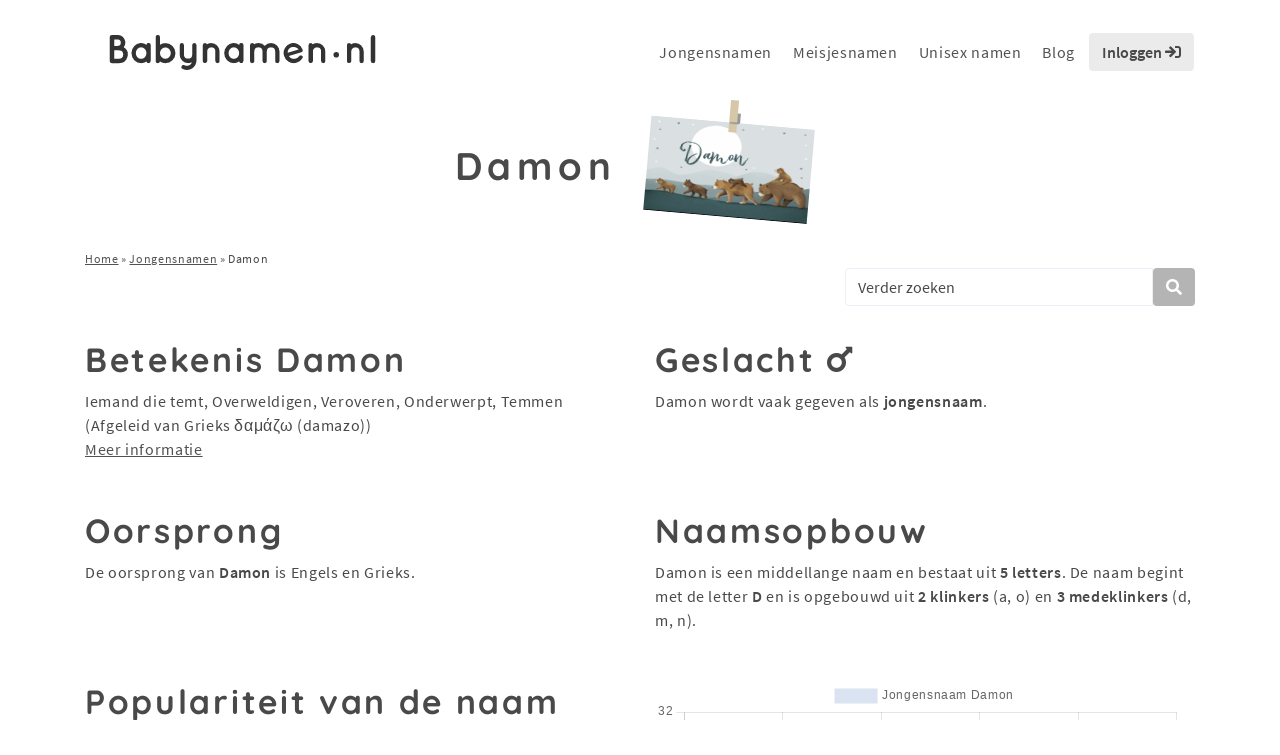

--- FILE ---
content_type: text/html; charset=UTF-8
request_url: https://www.babynamen.nl/naam/damon/
body_size: 25017
content:
<!doctype html>
<html lang="nl-NL">

<head>
    <meta charset="utf-8">
    <meta name="viewport" content="width=device-width, initial-scale=1, shrink-to-fit=no">
    <meta http-equiv="X-UA-Compatible" content="IE=edge,chrome=1">
    <meta name="format-detection" content="telephone=no">
    <title>Damon - Betekenis, herkomst en populariteit van Damon - Jongensnamen 2026</title>
<style id="wpr-usedcss">img:is([sizes=auto i],[sizes^="auto," i]){contain-intrinsic-size:3000px 1500px}:root{--wp--preset--aspect-ratio--square:1;--wp--preset--aspect-ratio--4-3:4/3;--wp--preset--aspect-ratio--3-4:3/4;--wp--preset--aspect-ratio--3-2:3/2;--wp--preset--aspect-ratio--2-3:2/3;--wp--preset--aspect-ratio--16-9:16/9;--wp--preset--aspect-ratio--9-16:9/16;--wp--preset--color--black:#000000;--wp--preset--color--cyan-bluish-gray:#abb8c3;--wp--preset--color--white:#ffffff;--wp--preset--color--pale-pink:#f78da7;--wp--preset--color--vivid-red:#cf2e2e;--wp--preset--color--luminous-vivid-orange:#ff6900;--wp--preset--color--luminous-vivid-amber:#fcb900;--wp--preset--color--light-green-cyan:#7bdcb5;--wp--preset--color--vivid-green-cyan:#00d084;--wp--preset--color--pale-cyan-blue:#8ed1fc;--wp--preset--color--vivid-cyan-blue:#0693e3;--wp--preset--color--vivid-purple:#9b51e0;--wp--preset--gradient--vivid-cyan-blue-to-vivid-purple:linear-gradient(135deg,rgba(6, 147, 227, 1) 0%,rgb(155, 81, 224) 100%);--wp--preset--gradient--light-green-cyan-to-vivid-green-cyan:linear-gradient(135deg,rgb(122, 220, 180) 0%,rgb(0, 208, 130) 100%);--wp--preset--gradient--luminous-vivid-amber-to-luminous-vivid-orange:linear-gradient(135deg,rgba(252, 185, 0, 1) 0%,rgba(255, 105, 0, 1) 100%);--wp--preset--gradient--luminous-vivid-orange-to-vivid-red:linear-gradient(135deg,rgba(255, 105, 0, 1) 0%,rgb(207, 46, 46) 100%);--wp--preset--gradient--very-light-gray-to-cyan-bluish-gray:linear-gradient(135deg,rgb(238, 238, 238) 0%,rgb(169, 184, 195) 100%);--wp--preset--gradient--cool-to-warm-spectrum:linear-gradient(135deg,rgb(74, 234, 220) 0%,rgb(151, 120, 209) 20%,rgb(207, 42, 186) 40%,rgb(238, 44, 130) 60%,rgb(251, 105, 98) 80%,rgb(254, 248, 76) 100%);--wp--preset--gradient--blush-light-purple:linear-gradient(135deg,rgb(255, 206, 236) 0%,rgb(152, 150, 240) 100%);--wp--preset--gradient--blush-bordeaux:linear-gradient(135deg,rgb(254, 205, 165) 0%,rgb(254, 45, 45) 50%,rgb(107, 0, 62) 100%);--wp--preset--gradient--luminous-dusk:linear-gradient(135deg,rgb(255, 203, 112) 0%,rgb(199, 81, 192) 50%,rgb(65, 88, 208) 100%);--wp--preset--gradient--pale-ocean:linear-gradient(135deg,rgb(255, 245, 203) 0%,rgb(182, 227, 212) 50%,rgb(51, 167, 181) 100%);--wp--preset--gradient--electric-grass:linear-gradient(135deg,rgb(202, 248, 128) 0%,rgb(113, 206, 126) 100%);--wp--preset--gradient--midnight:linear-gradient(135deg,rgb(2, 3, 129) 0%,rgb(40, 116, 252) 100%);--wp--preset--font-size--small:13px;--wp--preset--font-size--medium:20px;--wp--preset--font-size--large:36px;--wp--preset--font-size--x-large:42px;--wp--preset--spacing--20:0.44rem;--wp--preset--spacing--30:0.67rem;--wp--preset--spacing--40:1rem;--wp--preset--spacing--50:1.5rem;--wp--preset--spacing--60:2.25rem;--wp--preset--spacing--70:3.38rem;--wp--preset--spacing--80:5.06rem;--wp--preset--shadow--natural:6px 6px 9px rgba(0, 0, 0, .2);--wp--preset--shadow--deep:12px 12px 50px rgba(0, 0, 0, .4);--wp--preset--shadow--sharp:6px 6px 0px rgba(0, 0, 0, .2);--wp--preset--shadow--outlined:6px 6px 0px -3px rgba(255, 255, 255, 1),6px 6px rgba(0, 0, 0, 1);--wp--preset--shadow--crisp:6px 6px 0px rgba(0, 0, 0, 1)}:where(.is-layout-flex){gap:.5em}:where(.is-layout-grid){gap:.5em}:where(.wp-block-post-template.is-layout-flex){gap:1.25em}:where(.wp-block-post-template.is-layout-grid){gap:1.25em}:where(.wp-block-columns.is-layout-flex){gap:2em}:where(.wp-block-columns.is-layout-grid){gap:2em}:root :where(.wp-block-pullquote){font-size:1.5em;line-height:1.6}:root{--blue:#007bff;--indigo:#6610f2;--purple:#6f42c1;--pink:#e83e8c;--red:#dc3545;--orange:#fd7e14;--yellow:#ffc107;--green:#28a745;--teal:#20c997;--cyan:#17a2b8;--white:#fff;--gray:#6c757d;--gray-dark:#343a40;--primary:#007bff;--secondary:#6c757d;--success:#28a745;--info:#17a2b8;--warning:#ffc107;--danger:#dc3545;--light:#f8f9fa;--dark:#343a40;--breakpoint-xs:0;--breakpoint-sm:576px;--breakpoint-md:768px;--breakpoint-lg:992px;--breakpoint-xl:1200px;--font-family-sans-serif:-apple-system,BlinkMacSystemFont,"Segoe UI",Roboto,"Helvetica Neue",Arial,"Noto Sans","Liberation Sans",sans-serif,"Apple Color Emoji","Segoe UI Emoji","Segoe UI Symbol","Noto Color Emoji";--font-family-monospace:SFMono-Regular,Menlo,Monaco,Consolas,"Liberation Mono","Courier New",monospace}*,::after,::before{box-sizing:border-box}html{font-family:sans-serif;line-height:1.15;-webkit-text-size-adjust:100%;-webkit-tap-highlight-color:transparent}footer,header,nav{display:block}body{margin:0;font-family:-apple-system,BlinkMacSystemFont,"Segoe UI",Roboto,"Helvetica Neue",Arial,"Noto Sans","Liberation Sans",sans-serif,"Apple Color Emoji","Segoe UI Emoji","Segoe UI Symbol","Noto Color Emoji";font-size:1rem;font-weight:400;line-height:1.5;color:#212529;text-align:left;background-color:#fff}h1,h2,h3{margin-top:0;margin-bottom:.5rem}p{margin-top:0;margin-bottom:1rem}ol,ul{margin-top:0;margin-bottom:1rem}ol ol,ol ul,ul ol,ul ul{margin-bottom:0}strong{font-weight:bolder}a{color:#007bff;text-decoration:none;background-color:transparent}a:hover{color:#0056b3;text-decoration:underline}a:not([href]):not([class]){color:inherit;text-decoration:none}a:not([href]):not([class]):hover{color:inherit;text-decoration:none}img{vertical-align:middle;border-style:none}svg{overflow:hidden;vertical-align:middle}table{border-collapse:collapse}caption{padding-top:.75rem;padding-bottom:.75rem;color:#6c757d;text-align:left;caption-side:bottom}th{text-align:inherit;text-align:-webkit-match-parent}label{display:inline-block;margin-bottom:.5rem}button{border-radius:0}button:focus:not(:focus-visible){outline:0}button,input,optgroup,select,textarea{margin:0;font-family:inherit;font-size:inherit;line-height:inherit}button,input{overflow:visible}button,select{text-transform:none}[role=button]{cursor:pointer}select{word-wrap:normal}[type=button],[type=reset],[type=submit],button{-webkit-appearance:button}[type=button]:not(:disabled),[type=reset]:not(:disabled),[type=submit]:not(:disabled),button:not(:disabled){cursor:pointer}[type=button]::-moz-focus-inner,[type=reset]::-moz-focus-inner,[type=submit]::-moz-focus-inner,button::-moz-focus-inner{padding:0;border-style:none}input[type=checkbox],input[type=radio]{box-sizing:border-box;padding:0}textarea{overflow:auto;resize:vertical}fieldset{min-width:0;padding:0;margin:0;border:0}legend{display:block;width:100%;max-width:100%;padding:0;margin-bottom:.5rem;font-size:1.5rem;line-height:inherit;color:inherit;white-space:normal}progress{vertical-align:baseline}[type=number]::-webkit-inner-spin-button,[type=number]::-webkit-outer-spin-button{height:auto}[type=search]{outline-offset:-2px;-webkit-appearance:none}[type=search]::-webkit-search-decoration{-webkit-appearance:none}::-webkit-file-upload-button{font:inherit;-webkit-appearance:button}template{display:none}[hidden]{display:none!important}.h2,.h4,.h5,.h6,h1,h2,h3{margin-bottom:.5rem;font-weight:500;line-height:1.2}h1{font-size:2.5rem}.h2,h2{font-size:2rem}h3{font-size:1.75rem}.h4{font-size:1.5rem}.h5{font-size:1.25rem}.h6{font-size:1rem}mark{padding:.2em;background-color:#fcf8e3}.img-fluid{max-width:100%;height:auto}.container,.container-fluid{width:100%;padding-right:15px;padding-left:15px;margin-right:auto;margin-left:auto}@media (min-width:576px){.container{max-width:540px}}@media (min-width:768px){.container{max-width:720px}}@media (min-width:992px){.container{max-width:960px}}@media (min-width:1200px){.container{max-width:1140px}}.row{display:flex;flex-wrap:wrap;margin-right:-15px;margin-left:-15px}.col,.col-12,.col-6,.col-lg-10,.col-lg-2,.col-lg-3,.col-lg-4,.col-md-10,.col-md-3,.col-md-4,.col-md-6,.col-md-9,.col-sm-6{position:relative;width:100%;padding-right:15px;padding-left:15px}.col{flex-basis:0;flex-grow:1;max-width:100%}.col-6{flex:0 0 50%;max-width:50%}.col-12{flex:0 0 100%;max-width:100%}.order-1{order:1}.order-2{order:2}@media (min-width:576px){.col-sm-6{flex:0 0 50%;max-width:50%}.order-sm-1{order:1}.order-sm-2{order:2}}@media (min-width:768px){.col-md-3{flex:0 0 25%;max-width:25%}.col-md-4{flex:0 0 33.33333333%;max-width:33.33333333%}.col-md-6{flex:0 0 50%;max-width:50%}.col-md-9{flex:0 0 75%;max-width:75%}.col-md-10{flex:0 0 83.33333333%;max-width:83.33333333%}}@media (min-width:992px){.col-lg-2{flex:0 0 16.66666667%;max-width:16.66666667%}.col-lg-3{flex:0 0 25%;max-width:25%}.col-lg-4{flex:0 0 33.33333333%;max-width:33.33333333%}.col-lg-10{flex:0 0 83.33333333%;max-width:83.33333333%}}.table{width:100%;margin-bottom:1rem;color:#212529}.table td,.table th{padding:.75rem;vertical-align:top;border-top:1px solid #dee2e6}.table thead th{vertical-align:bottom;border-bottom:2px solid #dee2e6}.table tbody+tbody{border-top:2px solid #dee2e6}.table-bordered{border:1px solid #dee2e6}.table-bordered td,.table-bordered th{border:1px solid #dee2e6}.table-bordered thead td,.table-bordered thead th{border-bottom-width:2px}.table-hover tbody tr:hover{color:#212529;background-color:rgba(0,0,0,.075)}.form-control{display:block;width:100%;height:calc(1.5em + .75rem + 2px);padding:.375rem .75rem;font-size:1rem;font-weight:400;line-height:1.5;color:#495057;background-color:#fff;background-clip:padding-box;border:1px solid #ced4da;border-radius:.25rem;transition:border-color .15s ease-in-out,box-shadow .15s ease-in-out}@media (prefers-reduced-motion:reduce){.form-control{transition:none}}.form-control::-ms-expand{background-color:transparent;border:0}.form-control:focus{color:#495057;background-color:#fff;border-color:#80bdff;outline:0;box-shadow:0 0 0 .2rem rgba(0,123,255,.25)}.form-control::placeholder{color:#6c757d;opacity:1}.form-control:disabled,.form-control[readonly]{background-color:#e9ecef;opacity:1}input[type=date].form-control,input[type=time].form-control{appearance:none}select.form-control:-moz-focusring{color:transparent;text-shadow:0 0 0 #495057}select.form-control:focus::-ms-value{color:#495057;background-color:#fff}.form-control-lg{height:calc(1.5em + 1rem + 2px);padding:.5rem 1rem;font-size:1.25rem;line-height:1.5;border-radius:.3rem}select.form-control[multiple],select.form-control[size]{height:auto}textarea.form-control{height:auto}.btn{display:inline-block;font-weight:400;color:#212529;text-align:center;vertical-align:middle;user-select:none;background-color:transparent;border:1px solid transparent;padding:.375rem .75rem;font-size:1rem;line-height:1.5;border-radius:.25rem;transition:color .15s ease-in-out,background-color .15s ease-in-out,border-color .15s ease-in-out,box-shadow .15s ease-in-out}@media (prefers-reduced-motion:reduce){.btn{transition:none}}.btn:hover{color:#212529;text-decoration:none}.btn.focus,.btn:focus{outline:0;box-shadow:0 0 0 .2rem rgba(0,123,255,.25)}.btn.disabled,.btn:disabled{opacity:.65}.btn:not(:disabled):not(.disabled){cursor:pointer}a.btn.disabled,fieldset:disabled a.btn{pointer-events:none}.btn-light{color:#212529;background-color:#f8f9fa;border-color:#f8f9fa}.btn-light:hover{color:#212529;background-color:#e2e6ea;border-color:#dae0e5}.btn-light.focus,.btn-light:focus{color:#212529;background-color:#e2e6ea;border-color:#dae0e5;box-shadow:0 0 0 .2rem rgba(216,217,219,.5)}.btn-light.disabled,.btn-light:disabled{color:#212529;background-color:#f8f9fa;border-color:#f8f9fa}.btn-light:not(:disabled):not(.disabled).active,.btn-light:not(:disabled):not(.disabled):active,.show>.btn-light.dropdown-toggle{color:#212529;background-color:#dae0e5;border-color:#d3d9df}.btn-light:not(:disabled):not(.disabled).active:focus,.btn-light:not(:disabled):not(.disabled):active:focus,.show>.btn-light.dropdown-toggle:focus{box-shadow:0 0 0 .2rem rgba(216,217,219,.5)}.fade{transition:opacity .15s linear}@media (prefers-reduced-motion:reduce){.fade{transition:none}}.fade:not(.show){opacity:0}.collapse:not(.show){display:none}.collapsing{position:relative;height:0;overflow:hidden;transition:height .35s ease}.collapsing.width{width:0;height:auto;transition:width .35s ease}.dropdown,.dropleft,.dropright,.dropup{position:relative}.dropdown-toggle{white-space:nowrap}.dropdown-toggle::after{display:inline-block;margin-left:.255em;vertical-align:.255em;content:"";border-top:.3em solid;border-right:.3em solid transparent;border-bottom:0;border-left:.3em solid transparent}.dropdown-toggle:empty::after{margin-left:0}.dropdown-menu{position:absolute;top:100%;left:0;z-index:1000;display:none;float:left;min-width:10rem;padding:.5rem 0;margin:.125rem 0 0;font-size:1rem;color:#212529;text-align:left;list-style:none;background-color:#fff;background-clip:padding-box;border:1px solid rgba(0,0,0,.15);border-radius:.25rem}.dropdown-menu-right{right:0;left:auto}.dropup .dropdown-menu{top:auto;bottom:100%;margin-top:0;margin-bottom:.125rem}.dropup .dropdown-toggle::after{display:inline-block;margin-left:.255em;vertical-align:.255em;content:"";border-top:0;border-right:.3em solid transparent;border-bottom:.3em solid;border-left:.3em solid transparent}.dropup .dropdown-toggle:empty::after{margin-left:0}.dropright .dropdown-menu{top:0;right:auto;left:100%;margin-top:0;margin-left:.125rem}.dropright .dropdown-toggle::after{display:inline-block;margin-left:.255em;vertical-align:.255em;content:"";border-top:.3em solid transparent;border-right:0;border-bottom:.3em solid transparent;border-left:.3em solid}.dropright .dropdown-toggle:empty::after{margin-left:0}.dropright .dropdown-toggle::after{vertical-align:0}.dropleft .dropdown-menu{top:0;right:100%;left:auto;margin-top:0;margin-right:.125rem}.dropleft .dropdown-toggle::after{display:inline-block;margin-left:.255em;vertical-align:.255em;content:""}.dropleft .dropdown-toggle::after{display:none}.dropleft .dropdown-toggle::before{display:inline-block;margin-right:.255em;vertical-align:.255em;content:"";border-top:.3em solid transparent;border-right:.3em solid;border-bottom:.3em solid transparent}.dropleft .dropdown-toggle:empty::after{margin-left:0}.dropleft .dropdown-toggle::before{vertical-align:0}.dropdown-menu[x-placement^=bottom],.dropdown-menu[x-placement^=left],.dropdown-menu[x-placement^=right],.dropdown-menu[x-placement^=top]{right:auto;bottom:auto}.dropdown-divider{height:0;margin:.5rem 0;overflow:hidden;border-top:1px solid #e9ecef}.dropdown-item{display:block;width:100%;padding:.25rem 1.5rem;clear:both;font-weight:400;color:#212529;text-align:inherit;white-space:nowrap;background-color:transparent;border:0}.dropdown-item:focus,.dropdown-item:hover{color:#16181b;text-decoration:none;background-color:#e9ecef}.dropdown-item.active,.dropdown-item:active{color:#fff;text-decoration:none;background-color:#007bff}.dropdown-item.disabled,.dropdown-item:disabled{color:#adb5bd;pointer-events:none;background-color:transparent}.dropdown-menu.show{display:block}.btn-group{position:relative;display:inline-flex;vertical-align:middle}.btn-group>.btn{position:relative;flex:1 1 auto}.btn-group>.btn:hover{z-index:1}.btn-group>.btn.active,.btn-group>.btn:active,.btn-group>.btn:focus{z-index:1}.btn-group>.btn-group:not(:first-child),.btn-group>.btn:not(:first-child){margin-left:-1px}.btn-group>.btn-group:not(:last-child)>.btn,.btn-group>.btn:not(:last-child):not(.dropdown-toggle){border-top-right-radius:0;border-bottom-right-radius:0}.btn-group>.btn-group:not(:first-child)>.btn,.btn-group>.btn:not(:first-child){border-top-left-radius:0;border-bottom-left-radius:0}.input-group{position:relative;display:flex;flex-wrap:wrap;align-items:stretch;width:100%}.input-group>.form-control{position:relative;flex:1 1 auto;width:1%;min-width:0;margin-bottom:0}.input-group>.form-control+.form-control{margin-left:-1px}.input-group>.form-control:focus{z-index:3}.input-group>.form-control:not(:first-child){border-top-left-radius:0;border-bottom-left-radius:0}.input-group:not(.has-validation)>.form-control:not(:last-child){border-top-right-radius:0;border-bottom-right-radius:0}.input-group-append{display:flex}.input-group-append .btn{position:relative;z-index:2}.input-group-append .btn:focus{z-index:3}.input-group-append .btn+.btn{margin-left:-1px}.input-group-append{margin-left:-1px}.input-group:not(.has-validation)>.input-group-append:not(:last-child)>.btn,.input-group>.input-group-append:last-child>.btn:not(:last-child):not(.dropdown-toggle){border-top-right-radius:0;border-bottom-right-radius:0}.input-group>.input-group-append>.btn{border-top-left-radius:0;border-bottom-left-radius:0}.nav-link{display:block;padding:.5rem 1rem}.nav-link:focus,.nav-link:hover{text-decoration:none}.nav-link.disabled{color:#6c757d;pointer-events:none;cursor:default}.navbar{position:relative;display:flex;flex-wrap:wrap;align-items:center;justify-content:space-between;padding:.5rem 1rem}.navbar .container,.navbar .container-fluid{display:flex;flex-wrap:wrap;align-items:center;justify-content:space-between}.navbar-brand{display:inline-block;padding-top:.3125rem;padding-bottom:.3125rem;margin-right:1rem;font-size:1.25rem;line-height:inherit;white-space:nowrap}.navbar-brand:focus,.navbar-brand:hover{text-decoration:none}.navbar-nav{display:flex;flex-direction:column;padding-left:0;margin-bottom:0;list-style:none}.navbar-nav .nav-link{padding-right:0;padding-left:0}.navbar-nav .dropdown-menu{position:static;float:none}.navbar-collapse{flex-basis:100%;flex-grow:1;align-items:center}.navbar-toggler{padding:.25rem .75rem;font-size:1.25rem;line-height:1;background-color:transparent;border:1px solid transparent;border-radius:.25rem}.navbar-toggler:focus,.navbar-toggler:hover{text-decoration:none}@media (max-width:1199.98px){.navbar-expand-xl>.container,.navbar-expand-xl>.container-fluid{padding-right:0;padding-left:0}}@media (min-width:1200px){.navbar-expand-xl{flex-flow:row nowrap;justify-content:flex-start}.navbar-expand-xl .navbar-nav{flex-direction:row}.navbar-expand-xl .navbar-nav .dropdown-menu{position:absolute}.navbar-expand-xl .navbar-nav .nav-link{padding-right:.5rem;padding-left:.5rem}.navbar-expand-xl>.container,.navbar-expand-xl>.container-fluid{flex-wrap:nowrap}.navbar-expand-xl .navbar-collapse{display:flex!important;flex-basis:auto}.navbar-expand-xl .navbar-toggler{display:none}}.card{position:relative;display:flex;flex-direction:column;min-width:0;word-wrap:break-word;background-color:#fff;background-clip:border-box;border:1px solid rgba(0,0,0,.125);border-radius:.25rem}.card>.list-group{border-top:inherit;border-bottom:inherit}.card>.list-group:first-child{border-top-width:0;border-top-left-radius:calc(.25rem - 1px);border-top-right-radius:calc(.25rem - 1px)}.card>.list-group:last-child{border-bottom-width:0;border-bottom-right-radius:calc(.25rem - 1px);border-bottom-left-radius:calc(.25rem - 1px)}.breadcrumb{display:flex;flex-wrap:wrap;padding:.75rem 1rem;margin-bottom:1rem;list-style:none;background-color:#e9ecef;border-radius:.25rem}.pagination{display:flex;padding-left:0;list-style:none;border-radius:.25rem}.page-link{position:relative;display:block;padding:.5rem .75rem;margin-left:-1px;line-height:1.25;color:#007bff;background-color:#fff;border:1px solid #dee2e6}.page-link:hover{z-index:2;color:#0056b3;text-decoration:none;background-color:#e9ecef;border-color:#dee2e6}.page-link:focus{z-index:3;outline:0;box-shadow:0 0 0 .2rem rgba(0,123,255,.25)}.page-item:first-child .page-link{margin-left:0;border-top-left-radius:.25rem;border-bottom-left-radius:.25rem}.page-item:last-child .page-link{border-top-right-radius:.25rem;border-bottom-right-radius:.25rem}.page-item.active .page-link{z-index:3;color:#fff;background-color:#007bff;border-color:#007bff}.page-item.disabled .page-link{color:#6c757d;pointer-events:none;cursor:auto;background-color:#fff;border-color:#dee2e6}.alert{position:relative;padding:.75rem 1.25rem;margin-bottom:1rem;border:1px solid transparent;border-radius:.25rem}.progress{display:flex;height:1rem;overflow:hidden;line-height:0;font-size:.75rem;background-color:#e9ecef;border-radius:.25rem}.list-group{display:flex;flex-direction:column;padding-left:0;margin-bottom:0;border-radius:.25rem}.list-group-item{position:relative;display:block;padding:.75rem 1.25rem;background-color:#fff;border:1px solid rgba(0,0,0,.125)}.list-group-item:first-child{border-top-left-radius:inherit;border-top-right-radius:inherit}.list-group-item:last-child{border-bottom-right-radius:inherit;border-bottom-left-radius:inherit}.list-group-item.disabled,.list-group-item:disabled{color:#6c757d;pointer-events:none;background-color:#fff}.list-group-item.active{z-index:2;color:#fff;background-color:#007bff;border-color:#007bff}.list-group-item+.list-group-item{border-top-width:0}.list-group-item+.list-group-item.active{margin-top:-1px;border-top-width:1px}.close{float:right;font-size:1.5rem;font-weight:700;line-height:1;color:#000;text-shadow:0 1px 0 #fff;opacity:.5}.close:hover{color:#000;text-decoration:none}.close:not(:disabled):not(.disabled):focus,.close:not(:disabled):not(.disabled):hover{opacity:.75}button.close{padding:0;background-color:transparent;border:0}a.close.disabled{pointer-events:none}.toast{flex-basis:350px;max-width:350px;font-size:.875rem;background-color:rgba(255,255,255,.85);background-clip:padding-box;border:1px solid rgba(0,0,0,.1);box-shadow:0 .25rem .75rem rgba(0,0,0,.1);opacity:0;border-radius:.25rem}.toast:not(:last-child){margin-bottom:.75rem}.toast.showing{opacity:1}.toast.show{display:block;opacity:1}.toast.hide{display:none}.modal-open{overflow:hidden}.modal-open .modal{overflow-x:hidden;overflow-y:auto}.modal{position:fixed;top:0;left:0;z-index:1050;display:none;width:100%;height:100%;overflow:hidden;outline:0}.modal-dialog{position:relative;width:auto;margin:.5rem;pointer-events:none}.modal.fade .modal-dialog{transition:transform .3s ease-out;transform:translate(0,-50px)}@media (prefers-reduced-motion:reduce){.collapsing{transition:none}.collapsing.width{transition:none}.modal.fade .modal-dialog{transition:none}}.modal.show .modal-dialog{transform:none}.modal.modal-static .modal-dialog{transform:scale(1.02)}.modal-dialog-scrollable{display:flex;max-height:calc(100% - 1rem)}.modal-dialog-scrollable .modal-body{overflow-y:auto}.modal-backdrop{position:fixed;top:0;left:0;z-index:1040;width:100vw;height:100vh;background-color:#000}.modal-backdrop.fade{opacity:0}.modal-backdrop.show{opacity:.5}.modal-body{position:relative;flex:1 1 auto;padding:1rem}.modal-scrollbar-measure{position:absolute;top:-9999px;width:50px;height:50px;overflow:scroll}@media (min-width:576px){.modal-dialog{max-width:500px;margin:1.75rem auto}.modal-dialog-scrollable{max-height:calc(100% - 3.5rem)}}.tooltip{position:absolute;z-index:1070;display:block;margin:0;font-family:-apple-system,BlinkMacSystemFont,"Segoe UI",Roboto,"Helvetica Neue",Arial,"Noto Sans","Liberation Sans",sans-serif,"Apple Color Emoji","Segoe UI Emoji","Segoe UI Symbol","Noto Color Emoji";font-style:normal;font-weight:400;line-height:1.5;text-align:left;text-align:start;text-decoration:none;text-shadow:none;text-transform:none;letter-spacing:normal;word-break:normal;white-space:normal;word-spacing:normal;line-break:auto;font-size:.875rem;word-wrap:break-word;opacity:0}.tooltip.show{opacity:.9}.tooltip .arrow{position:absolute;display:block;width:.8rem;height:.4rem}.tooltip .arrow::before{position:absolute;content:"";border-color:transparent;border-style:solid}.tooltip-inner{max-width:200px;padding:.25rem .5rem;color:#fff;text-align:center;background-color:#000;border-radius:.25rem}.popover{position:absolute;top:0;left:0;z-index:1060;display:block;max-width:276px;font-family:-apple-system,BlinkMacSystemFont,"Segoe UI",Roboto,"Helvetica Neue",Arial,"Noto Sans","Liberation Sans",sans-serif,"Apple Color Emoji","Segoe UI Emoji","Segoe UI Symbol","Noto Color Emoji";font-style:normal;font-weight:400;line-height:1.5;text-align:left;text-align:start;text-decoration:none;text-shadow:none;text-transform:none;letter-spacing:normal;word-break:normal;white-space:normal;word-spacing:normal;line-break:auto;font-size:.875rem;word-wrap:break-word;background-color:#fff;background-clip:padding-box;border:1px solid rgba(0,0,0,.2);border-radius:.3rem}.popover .arrow{position:absolute;display:block;width:1rem;height:.5rem;margin:0 .3rem}.popover .arrow::after,.popover .arrow::before{position:absolute;display:block;content:"";border-color:transparent;border-style:solid}.popover-header{padding:.5rem .75rem;margin-bottom:0;font-size:1rem;background-color:#f7f7f7;border-bottom:1px solid #ebebeb;border-top-left-radius:calc(.3rem - 1px);border-top-right-radius:calc(.3rem - 1px)}.popover-header:empty{display:none}.popover-body{padding:.5rem .75rem;color:#212529}.carousel{position:relative}.carousel.pointer-event{touch-action:pan-y}.carousel-item{position:relative;display:none;float:left;width:100%;margin-right:-100%;backface-visibility:hidden;transition:transform .6s ease-in-out}.carousel-item-next,.carousel-item-prev,.carousel-item.active{display:block}.active.carousel-item-right,.carousel-item-next:not(.carousel-item-left){transform:translateX(100%)}.active.carousel-item-left,.carousel-item-prev:not(.carousel-item-right){transform:translateX(-100%)}.carousel-indicators{position:absolute;right:0;bottom:0;left:0;z-index:15;display:flex;justify-content:center;padding-left:0;margin-right:15%;margin-left:15%;list-style:none}.carousel-indicators li{box-sizing:content-box;flex:0 1 auto;width:30px;height:3px;margin-right:3px;margin-left:3px;text-indent:-999px;cursor:pointer;background-color:#fff;background-clip:padding-box;border-top:10px solid transparent;border-bottom:10px solid transparent;opacity:.5;transition:opacity .6s ease}@media (prefers-reduced-motion:reduce){.carousel-item{transition:none}.carousel-indicators li{transition:none}}.carousel-indicators .active{opacity:1}.border{border:1px solid #dee2e6!important}.rounded{border-radius:.25rem!important}.clearfix::after{display:block;clear:both;content:""}.d-none{display:none!important}.d-block{display:block!important}@media (min-width:576px){.d-sm-none{display:none!important}}@media (min-width:1200px){.d-xl-none{display:none!important}.d-xl-block{display:block!important}}.justify-content-end{justify-content:flex-end!important}.justify-content-center{justify-content:center!important}.justify-content-between{justify-content:space-between!important}.justify-content-around{justify-content:space-around!important}.align-items-end{align-items:flex-end!important}.align-items-center{align-items:center!important}.position-static{position:static!important}@supports (position:sticky){.sticky-top{position:sticky;top:0;z-index:1020}}.w-100{width:100%!important}.mb-0{margin-bottom:0!important}.m-2{margin:.5rem!important}.mr-2{margin-right:.5rem!important}.mb-2{margin-bottom:.5rem!important}.mt-3{margin-top:1rem!important}.mb-3{margin-bottom:1rem!important}.mb-4{margin-bottom:1.5rem!important}.m-5{margin:3rem!important}.mt-5{margin-top:3rem!important}.p-0{padding:0!important}.pl-0{padding-left:0!important}.py-1{padding-top:.25rem!important}.pr-1{padding-right:.25rem!important}.py-1{padding-bottom:.25rem!important}.pl-1{padding-left:.25rem!important}.pt-2,.py-2{padding-top:.5rem!important}.px-2{padding-right:.5rem!important}.pb-2,.py-2{padding-bottom:.5rem!important}.px-2{padding-left:.5rem!important}.p-3{padding:1rem!important}.pt-3{padding-top:1rem!important}.px-3{padding-right:1rem!important}.pb-3{padding-bottom:1rem!important}.pl-3,.px-3{padding-left:1rem!important}.p-4{padding:1.5rem!important}.pt-4{padding-top:1.5rem!important}.pb-4{padding-bottom:1.5rem!important}.mx-auto{margin-right:auto!important}.ml-auto,.mx-auto{margin-left:auto!important}.text-left{text-align:left!important}.text-center{text-align:center!important}@media (min-width:768px){.justify-content-md-center{justify-content:center!important}.text-md-left{text-align:left!important}.text-md-right{text-align:right!important}}@media (min-width:992px){.p-lg-0{padding:0!important}.text-lg-left{text-align:left!important}}.text-white{color:#fff!important}.visible{visibility:visible!important}@media print{*,::after,::before{text-shadow:none!important;box-shadow:none!important}a:not(.btn){text-decoration:underline}img,tr{page-break-inside:avoid}h2,h3,p{orphans:3;widows:3}h2,h3{page-break-after:avoid}@page{size:a3}body{min-width:992px!important}.container{min-width:992px!important}.navbar{display:none}.table{border-collapse:collapse!important}.table td,.table th{background-color:#fff!important}.table-bordered td,.table-bordered th{border:1px solid #dee2e6!important}}.fa{font-family:var(--fa-style-family,"Font Awesome 6 Pro");font-weight:var(--fa-style,900)}.fa,.fa-ul>li:before,.far,.fas{-moz-osx-font-smoothing:grayscale;-webkit-font-smoothing:antialiased;display:var(--fa-display,inline-block);font-style:normal;font-variant:normal;line-height:1;text-rendering:auto}.fa-ul>li:before,.far,.fas{font-family:"Font Awesome 6 Pro"}.fa-ul>li:before{-webkit-font-smoothing:antialiased;-moz-osx-font-smoothing:grayscale;display:inline-block;font-style:normal;font-variant:normal;font-weight:400;line-height:1}.fa-lg{font-size:1.25em;line-height:.05em;vertical-align:-.075em}.fa-ul{list-style-type:none;margin-left:var(--fa-li-margin,2.5em);padding-left:0}.fa-ul>li{position:relative}.fa-li{left:calc(var(--fa-li-width,2em) * -1);position:absolute;text-align:center;width:var(--fa-li-width,2em);line-height:inherit}.fa-toggle-off::before{content:"\f204"}.fa-caret-square-down::before{content:"\f150"}.fa-sign-in::before{content:"\f090"}.fa-sign-in-alt::before{content:"\f2f6"}.fa-toggle-on::before{content:"\f205"}.fa-caret-square-up::before{content:"\f151"}.fa-sync::before{content:"\f021"}.fa-arrows-alt::before{content:"\f0b2"}.fa-heart::before{content:"\f004"}.fa-trash::before{content:"\f1f8"}.fa-comment::before{content:"\f075"}.fa-minus::before{content:"\f068"}.fa-mars::before{content:"\f222"}.fa-search::before{content:"\f002"}.fa-plus::before{content:"\+"}.fa-th-list::before{content:"\f00b"}:root{--fa-style-family-classic:"Font Awesome 6 Pro";--fa-font-solid:normal 900 1em/1 "Font Awesome 6 Pro"}@font-face{font-family:"Font Awesome 6 Pro";font-style:normal;font-weight:900;font-display:swap;src:url("https://www.babynamen.nl/wp-content/themes/babynamen/assets/fonts/fontawesome/fa-solid-900.woff2") format("woff2"),url("https://www.babynamen.nl/wp-content/themes/babynamen/assets/fonts/fontawesome/fa-solid-900.ttf") format("truetype")}.fa-ul>li:before,.fas{font-weight:900}:root{--fa-style-family-brands:"Font Awesome 6 Brands";--fa-font-brands:normal 400 1em/1 "Font Awesome 6 Brands"}.fa-ul>li:before{content:"\f061"}.names_filter-results .nu{color:#333}.names_filter-results img{margin:0 auto;display:block}#ajax-loader{display:none}.bootstrap-table .pagination .active .page-link{background-color:#ebebeb;border:1px solid #333}.bootstrap-table .pagination .page-link{color:#333;border:1px solid #333;text-decoration:none}.bootstrap-table .fixed-table-body .fixed-table-loading{opacity:0;visibility:hidden}.header-name-card{padding-top:10px;max-height:160px;transform:rotate(5deg)}a.link-more-info{padding-top:10px}ul.top-namen{list-style-type:none;margin:0;padding:0;overflow:hidden}ul.top-namen li a{text-decoration:none}ul.top-namen li .btn{margin-right:10px;height:30px;width:30px;line-height:30px;padding:0}.back--lightgrey-x{background:rgba(176,176,176,.15)}.border--lightgrey-x{border:1px dashed rgba(176,176,176,.5)}@font-face{font-display:swap;font-family:PharmaBrailleUnicode-Grid;src:url("https://www.babynamen.nl/wp-content/themes/babynamen/assets/fonts/PharmaBrailleUnicode-Grid.otf") format("opentype")}@font-face{font-display:swap;font-family:Quicksand;font-style:normal;font-weight:700;src:url("https://www.babynamen.nl/wp-content/themes/babynamen/assets/fonts/quicksand-v22-latin-700.eot");src:local(""),url("https://www.babynamen.nl/wp-content/themes/babynamen/assets/fonts/quicksand-v22-latin-700.eot?#iefix") format("embedded-opentype"),url("https://www.babynamen.nl/wp-content/themes/babynamen/assets/fonts/quicksand-v22-latin-700.woff2") format("woff2"),url("https://www.babynamen.nl/wp-content/themes/babynamen/assets/fonts/quicksand-v22-latin-700.woff") format("woff"),url("https://www.babynamen.nl/wp-content/themes/babynamen/assets/fonts/quicksand-v22-latin-700.ttf") format("truetype"),url("https://www.babynamen.nl/wp-content/themes/babynamen/assets/fonts/quicksand-v22-latin-700.svg#Quicksand") format("svg")}@font-face{font-display:swap;font-family:"Source Sans Pro";font-style:normal;font-weight:400;src:url("https://www.babynamen.nl/wp-content/themes/babynamen/assets/fonts/source-sans-pro-v14-latin-regular.eot");src:local(""),url("https://www.babynamen.nl/wp-content/themes/babynamen/assets/fonts/source-sans-pro-v14-latin-regular.eot?#iefix") format("embedded-opentype"),url("https://www.babynamen.nl/wp-content/themes/babynamen/assets/fonts/source-sans-pro-v14-latin-regular.woff2") format("woff2"),url("https://www.babynamen.nl/wp-content/themes/babynamen/assets/fonts/source-sans-pro-v14-latin-regular.woff") format("woff"),url("https://www.babynamen.nl/wp-content/themes/babynamen/assets/fonts/source-sans-pro-v14-latin-regular.ttf") format("truetype"),url("https://www.babynamen.nl/wp-content/themes/babynamen/assets/fonts/source-sans-pro-v14-latin-regular.svg#SourceSansPro") format("svg")}@font-face{font-display:swap;font-family:"Source Sans Pro";font-style:normal;font-weight:600;src:url("https://www.babynamen.nl/wp-content/themes/babynamen/assets/fonts/source-sans-pro-v14-latin-600.eot");src:local(""),url("https://www.babynamen.nl/wp-content/themes/babynamen/assets/fonts/source-sans-pro-v14-latin-600.eot?#iefix") format("embedded-opentype"),url("https://www.babynamen.nl/wp-content/themes/babynamen/assets/fonts/source-sans-pro-v14-latin-600.woff2") format("woff2"),url("https://www.babynamen.nl/wp-content/themes/babynamen/assets/fonts/source-sans-pro-v14-latin-600.woff") format("woff"),url("https://www.babynamen.nl/wp-content/themes/babynamen/assets/fonts/source-sans-pro-v14-latin-600.ttf") format("truetype"),url("https://www.babynamen.nl/wp-content/themes/babynamen/assets/fonts/source-sans-pro-v14-latin-600.svg#SourceSansPro") format("svg")}html{position:relative;min-height:100%}body{margin-bottom:440px;font-family:"Source Sans Pro",Arial,Helvetica,sans-serif;font-size:16px;font-weight:400;color:#494949;letter-spacing:.04em}a{color:#525252;text-decoration:underline}a:hover{color:#a5b9ce}a img{border:none}.nu{text-decoration:none!important}a.nu:focus h1,a.nu:focus h2,a.nu:focus h3,a.nu:hover h1,a.nu:hover h2,a.nu:hover h3{color:#1a1a1a}.bold{font-family:"Source Sans Pro",Arial,Helvetica,sans-serif;font-weight:600}.custom-font{font-family:Quicksand,Arial,Helvetica,sans-serif!important;font-weight:700}.change-font-default{font-family:"Source Sans Pro",Arial,Helvetica,sans-serif}.morse-font{font-family:Helvetica,sans-serif!important;font-weight:600;font-size:xx-large;min-width:145px}.braille-font{font-family:PharmaBrailleUnicode-Grid,sans-serif!important;font-weight:600;font-size:5.8rem;min-width:85px}.h2,.h4,.h5,.h6,h1,h2,h3{line-height:1.3em;color:#494949}h1{font-family:Quicksand,Arial,Helvetica,sans-serif;font-size:2.4rem;letter-spacing:.15em;font-weight:700}.h2,h2{font-family:Quicksand,Arial,Helvetica,sans-serif;font-size:2.1rem;letter-spacing:.08em;font-weight:700}h3{font-size:1.5rem;letter-spacing:.08em}h3{font-family:Quicksand,Arial,Helvetica,sans-serif;font-weight:700}.btn,.form-control:focus,button,input,input:active,input:focus,textarea{outline:0;box-shadow:none;border:1px solid transparent}.form-control::-moz-placeholder{color:#494949}.form-control:-ms-input-placeholder{color:#494949}.form-control::-webkit-input-placeholder{color:#494949}.icon::before{display:inline-block;font-style:normal;font-variant:normal;text-rendering:auto;-webkit-font-smoothing:antialiased}.fa-search:before{content:"\f002"}.bn-list i:before{content:"\f061"}.fa-mars:before{content:"\f222"}#breadcrumbs{font-size:12px}.ptb-3{padding-top:1rem!important;padding-bottom:1rem!important}.btn{border-radius:4px;cursor:pointer;position:relative;transition:all .3s;letter-spacing:0;font-weight:600;color:#494949}.btn:hover{box-shadow:0 5px 10px rgba(179,179,179,.25),0 5px 5px rgba(179,179,179,.22);color:#494949}.btn--wide{padding:.6rem 2.2rem}.btn--lightgrey{background:#ebebeb}.btn--grey{background:#b4b4b4}.back--lightgrey{background:#ccc}.btn--white{background:#fff}.back--yellow-x,.navbar-collapse.collapsing,.navbar-collapse.show{background:#fdf3e7}.btn--blue{background:#e9f0f7;border-color:#e9f0f7}.brdr--blue{border:1px solid #e9f0f7}.back--blue{background:var(--wpr-bg-a18c7412-e731-4fd1-81e3-56c2d99c237b) #e9f0f7}.back--blue-x{background:#e9f0f7}.brdr--blue-dashed{border:2px dashed #e9f0f7}.kaarte2go ul.bn-list li:before{font-size:0;content:"";height:16px;width:16px;background-image:var(--wpr-bg-746417bd-69f4-48f0-903f-84cf5c050b67);background-size:16px 16px;background-repeat:no-repeat;background-position:50% 50%}.back--pink-x{background:#faeaea}.brdr--white{border:1px solid #fff}.do-relative{position:relative;z-index:10}.header{padding:0;max-width:1140px;width:100%;margin:0 auto;height:90px}.header .navbar{padding:1rem}.header .navbar a{text-decoration:none}.header .navbar-brand img{height:35px}.header .navbar-toggler{font-size:16px;color:#494949;outline:0}.header .searchmob{display:none}.navbar-collapse{z-index:3000;margin:0 -15px}.navbar-collapse ul li{margin-left:5px}.navbar-collapse.collapsing,.navbar-collapse.show{box-shadow:0 5px 5px 0 rgba(179,179,179,.7);margin-top:10px}#search-form-results{box-shadow:0 10px 20px 0 rgba(0,0,0,.31);border-radius:5px}.search .form-control:focus{background:#fdf3e7}.widget-charbar{padding:25px 0}.widget-charbar ul,.widget-top10 ul{list-style-type:none;margin:0;padding:0;overflow:hidden}.widget-charbar ul li{display:inline-block;margin:0 1px 10px}.widget-top10 ul li{margin:0 1px 10px}.widget-top10 ul li .btn{margin-right:10px;height:30px;width:30px;line-height:30px;padding:0}.widget-top10.back--blue-x,.widget-top10.back--pink-x{border-radius:4px;margin:auto -5px}.widget-charbar ul li a{width:30px;height:30px;line-height:30px;font-size:18px;padding:0}.single-naam .widget-charbar{padding:0}.naam-head{height:120px;display:table}.naam-head h1{display:table-cell;vertical-align:middle}.footer__container,footer{position:absolute;bottom:0;width:100%;min-height:100px}.footer__wrap{font-size:18px;line-height:1.8em}.footer__wrap,.footer__wrap a{color:#fff;text-decoration:none}.footer__wrap a:hover{text-decoration:underline}.footer__copyright{height:80px;vertical-align:middle;font-size:14px}.bn-icon{width:64px}.social-icon{width:48px}#search-form-results .naam{margin-bottom:.5rem;display:flex;align-items:center}.gender-icon{background-size:contain;display:inline-block;background-repeat:no-repeat;background-position:left;margin-right:10px;height:20px;width:20px}.gender-icon.mars{background-image:var(--wpr-bg-54560f97-d5e4-41d9-84b9-9ac57105788d);background-size:16px 16px}.gender-icon.venus{background-image:var(--wpr-bg-7c880dd5-bfaa-4abc-b93c-c1b956b789aa)}.gender-icon.venus-mars{background-image:var(--wpr-bg-bfb3ed9d-2d57-44a1-9e96-fddd67b682eb);background-size:20px 20px}.naam>a{text-decoration:none}@media (min-width:768px){.navbar-collapse.show{background:#fff;box-shadow:none}}@media (max-width:767px){body{margin-bottom:550px}body h2{font-size:1.1rem}body h3{font-size:1.1rem!important}.brdcrmb{display:none}h1{font-size:2rem}.header{height:70px}.header .searchmob{display:flex;max-width:450px;margin:0 auto;padding:0 15px}}@media (max-width:375px){.navbar-brand img{max-width:200px;height:43px}.form-control{font-size:16px}}.unclickable{pointer-events:none}.kaartje2goHeight{max-height:180px}.disableThisButton{pointer-events:none}.disableThisButton p i{color:red}@media (max-width:768px){.navbar-brand img{max-height:21px}}@media (max-width:1200px){.navbar .navbar-nav{justify-content:flex-end;margin-left:auto}}</style>
    <meta name='robots' content='index, follow, max-image-preview:large, max-snippet:-1, max-video-preview:-1' />

<!-- Google Tag Manager for WordPress by gtm4wp.com -->
<script data-cfasync="false" data-pagespeed-no-defer>
	var gtm4wp_datalayer_name = "dataLayer";
	var dataLayer = dataLayer || [];
</script>
<!-- End Google Tag Manager for WordPress by gtm4wp.com -->
	<!-- This site is optimized with the Yoast SEO plugin v26.7 - https://yoast.com/wordpress/plugins/seo/ -->
	<meta name="description" content="Damon is een Engelse jongensnaam. Betekenis, oorsprong, en populariteit van de naam Damon." />
	<link rel="canonical" href="https://www.babynamen.nl/naam/damon/" />
	<meta property="og:locale" content="nl_NL" />
	<meta property="og:type" content="article" />
	<meta property="og:title" content="Damon ❤ Betekenis, en alles over Damon | Babynamen.nl" />
	<meta property="og:description" content="Damon is een Engelse jongensnaam. Herkomst, betekenis, populariteit, en alle leuke weetjes van naam Damon vind je op babynamen.nl" />
	<meta property="og:url" content="https://www.babynamen.nl/naam/damon/" />
	<meta property="og:site_name" content="Babynamen.nl" />
	<meta property="article:modified_time" content="2023-04-03T07:28:19+00:00" />
	<meta name="twitter:card" content="summary_large_image" />
	<script type="application/ld+json" class="yoast-schema-graph">{"@context":"https://schema.org","@graph":[{"@type":"WebPage","@id":"https://www.babynamen.nl/naam/damon/","url":"https://www.babynamen.nl/naam/damon/","name":"Betekenis en herkomst van Damon &#8211; Babynamen.nl","isPartOf":{"@id":"https://www.babynamen.nl/#website"},"datePublished":"2020-05-27T09:51:22+00:00","dateModified":"2023-04-03T07:28:19+00:00","description":"Damon is een e . Betekenis, oorsprong en populariteit van de naam Damon.","breadcrumb":{"@id":"https://www.babynamen.nl/naam/damon/#breadcrumb"},"inLanguage":"nl-NL","potentialAction":[{"@type":"ReadAction","target":["https://www.babynamen.nl/naam/damon/"]}]},{"@type":"BreadcrumbList","@id":"https://www.babynamen.nl/naam/damon/#breadcrumb","itemListElement":[{"@type":"ListItem","position":1,"name":"Home","item":"https://www.babynamen.nl/"},{"@type":"ListItem","position":2,"name":"Jongensnamen","item":"https://www.babynamen.nl/namen/jongen/"},{"@type":"ListItem","position":3,"name":"Damon"}]},{"@type":"WebSite","@id":"https://www.babynamen.nl/#website","url":"https://www.babynamen.nl/","name":"Babynamen.nl","description":"De lijst met populaire, originele en hippe babynamen","potentialAction":[{"@type":"SearchAction","target":{"@type":"EntryPoint","urlTemplate":"https://www.babynamen.nl/?s={search_term_string}"},"query-input":{"@type":"PropertyValueSpecification","valueRequired":true,"valueName":"search_term_string"}}],"inLanguage":"nl-NL"}]}</script>
	<!-- / Yoast SEO plugin. -->



<style id='wp-img-auto-sizes-contain-inline-css' type='text/css'></style>
<style id='classic-theme-styles-inline-css' type='text/css'></style>

<script type="text/javascript" src="https://www.babynamen.nl/wp-includes/js/jquery/jquery.min.js?ver=3.7.1" id="jquery-core-js" data-rocket-defer defer></script>
<script type="text/javascript" src="https://www.babynamen.nl/wp-includes/js/jquery/jquery-migrate.min.js?ver=3.4.1" id="jquery-migrate-js" data-rocket-defer defer></script>
<meta name="p:domain_verify" content="061677825098a18a3e0dd765f2a0bb70"/>
  <script data-minify="1" src="https://www.babynamen.nl/wp-content/cache/min/1/sdks/web/v16/OneSignalSDK.page.js?ver=1767603660" defer></script>
  <script>
          window.OneSignalDeferred = window.OneSignalDeferred || [];
          OneSignalDeferred.push(async function(OneSignal) {
            await OneSignal.init({
              appId: "f979dd9e-f78a-45fa-ae7c-bd80c531f7d2",
              serviceWorkerOverrideForTypical: true,
              path: "https://www.babynamen.nl/wp-content/plugins/onesignal-free-web-push-notifications/sdk_files/",
              serviceWorkerParam: { scope: "/wp-content/plugins/onesignal-free-web-push-notifications/sdk_files/push/onesignal/" },
              serviceWorkerPath: "OneSignalSDKWorker.js",
            });
          });

          // Unregister the legacy OneSignal service worker to prevent scope conflicts
          if (navigator.serviceWorker) {
            navigator.serviceWorker.getRegistrations().then((registrations) => {
              // Iterate through all registered service workers
              registrations.forEach((registration) => {
                // Check the script URL to identify the specific service worker
                if (registration.active && registration.active.scriptURL.includes('OneSignalSDKWorker.js.php')) {
                  // Unregister the service worker
                  registration.unregister().then((success) => {
                    if (success) {
                      console.log('OneSignalSW: Successfully unregistered:', registration.active.scriptURL);
                    } else {
                      console.log('OneSignalSW: Failed to unregister:', registration.active.scriptURL);
                    }
                  });
                }
              });
            }).catch((error) => {
              console.error('Error fetching service worker registrations:', error);
            });
        }
        </script>

<!-- Google Tag Manager for WordPress by gtm4wp.com -->
<!-- GTM Container placement set to automatic -->
<script data-cfasync="false" data-pagespeed-no-defer>
	var dataLayer_content = {"pagePostType":"naam","pagePostType2":"single-naam"};
	dataLayer.push( dataLayer_content );
</script>
<script data-cfasync="false" data-pagespeed-no-defer>
(function(w,d,s,l,i){w[l]=w[l]||[];w[l].push({'gtm.start':
new Date().getTime(),event:'gtm.js'});var f=d.getElementsByTagName(s)[0],
j=d.createElement(s),dl=l!='dataLayer'?'&l='+l:'';j.async=true;j.src=
'//www.googletagmanager.com/gtm.js?id='+i+dl;f.parentNode.insertBefore(j,f);
})(window,document,'script','dataLayer','GTM-K44QWDF');
</script>
<!-- End Google Tag Manager for WordPress by gtm4wp.com --><link rel="alternate" type="application/rss+xml" title="Babynamen.nl - RSS Feed" href="https://www.babynamen.nl/feed/"><link rel="icon" href="https://media.babynamen.nl/wp-content/uploads/2024/11/28160112/cropped-apple-touch-icon-precomposed-32x32.png" sizes="32x32" />
<link rel="icon" href="https://media.babynamen.nl/wp-content/uploads/2024/11/28160112/cropped-apple-touch-icon-precomposed-192x192.png" sizes="192x192" />
<link rel="apple-touch-icon" href="https://media.babynamen.nl/wp-content/uploads/2024/11/28160112/cropped-apple-touch-icon-precomposed-180x180.png" />
<meta name="msapplication-TileImage" content="https://media.babynamen.nl/wp-content/uploads/2024/11/28160112/cropped-apple-touch-icon-precomposed-270x270.png" />
<noscript><style id="rocket-lazyload-nojs-css">.rll-youtube-player, [data-lazy-src]{display:none !important;}</style></noscript><style id='global-styles-inline-css' type='text/css'></style>
<style id="wpr-lazyload-bg-container"></style><style id="wpr-lazyload-bg-exclusion"></style>
<noscript>
<style id="wpr-lazyload-bg-nostyle">.back--blue{--wpr-bg-a18c7412-e731-4fd1-81e3-56c2d99c237b: url('https://www.babynamen.nl/wp-content/themes/babynamen/inc/img/babynamen-pattern-tile-boy.png');}.kaarte2go ul.bn-list li:before{--wpr-bg-746417bd-69f4-48f0-903f-84cf5c050b67: url('https://www.babynamen.nl/wp-content/themes/babynamen/inc/img/circle-check-solid.svg');}.gender-icon.mars{--wpr-bg-54560f97-d5e4-41d9-84b9-9ac57105788d: url('https://www.babynamen.nl/wp-content/themes/babynamen/inc/img/babynamen-mars.svg');}.gender-icon.venus{--wpr-bg-7c880dd5-bfaa-4abc-b93c-c1b956b789aa: url('https://www.babynamen.nl/wp-content/themes/babynamen/inc/img/babynamen-venus.svg');}.gender-icon.venus-mars{--wpr-bg-bfb3ed9d-2d57-44a1-9e96-fddd67b682eb: url('https://www.babynamen.nl/wp-content/themes/babynamen/inc/img/babynamen-venus-mars.svg');}</style>
</noscript>
<script type="application/javascript">const rocket_pairs = [{"selector":".back--blue","style":".back--blue{--wpr-bg-a18c7412-e731-4fd1-81e3-56c2d99c237b: url('https:\/\/www.babynamen.nl\/wp-content\/themes\/babynamen\/inc\/img\/babynamen-pattern-tile-boy.png');}","hash":"a18c7412-e731-4fd1-81e3-56c2d99c237b","url":"https:\/\/www.babynamen.nl\/wp-content\/themes\/babynamen\/inc\/img\/babynamen-pattern-tile-boy.png"},{"selector":".kaarte2go ul.bn-list li","style":".kaarte2go ul.bn-list li:before{--wpr-bg-746417bd-69f4-48f0-903f-84cf5c050b67: url('https:\/\/www.babynamen.nl\/wp-content\/themes\/babynamen\/inc\/img\/circle-check-solid.svg');}","hash":"746417bd-69f4-48f0-903f-84cf5c050b67","url":"https:\/\/www.babynamen.nl\/wp-content\/themes\/babynamen\/inc\/img\/circle-check-solid.svg"},{"selector":".gender-icon.mars","style":".gender-icon.mars{--wpr-bg-54560f97-d5e4-41d9-84b9-9ac57105788d: url('https:\/\/www.babynamen.nl\/wp-content\/themes\/babynamen\/inc\/img\/babynamen-mars.svg');}","hash":"54560f97-d5e4-41d9-84b9-9ac57105788d","url":"https:\/\/www.babynamen.nl\/wp-content\/themes\/babynamen\/inc\/img\/babynamen-mars.svg"},{"selector":".gender-icon.venus","style":".gender-icon.venus{--wpr-bg-7c880dd5-bfaa-4abc-b93c-c1b956b789aa: url('https:\/\/www.babynamen.nl\/wp-content\/themes\/babynamen\/inc\/img\/babynamen-venus.svg');}","hash":"7c880dd5-bfaa-4abc-b93c-c1b956b789aa","url":"https:\/\/www.babynamen.nl\/wp-content\/themes\/babynamen\/inc\/img\/babynamen-venus.svg"},{"selector":".gender-icon.venus-mars","style":".gender-icon.venus-mars{--wpr-bg-bfb3ed9d-2d57-44a1-9e96-fddd67b682eb: url('https:\/\/www.babynamen.nl\/wp-content\/themes\/babynamen\/inc\/img\/babynamen-venus-mars.svg');}","hash":"bfb3ed9d-2d57-44a1-9e96-fddd67b682eb","url":"https:\/\/www.babynamen.nl\/wp-content\/themes\/babynamen\/inc\/img\/babynamen-venus-mars.svg"}]; const rocket_excluded_pairs = [];</script></head>

<body class="wp-singular naam-template-default single single-naam postid-24074 wp-theme-babynamen">
    <div data-rocket-location-hash="46b5ec384d1573651fcf9e2729907712" class="wrapper">
        <header data-rocket-location-hash="b4044fa3382646cddc44d0f98b56ac3b" class="container-fluid">
            <div data-rocket-location-hash="8cf8b233c168af269a213b6e05d249f9" class="row">
                <div class="col-12 header">
                    <nav class="navbar navbar-expand-xl">
                        <a class="navbar-brand" href="https://www.babynamen.nl" title="www.babynamen.nl">
                            <img width="313" height="41" src="data:image/svg+xml,%3Csvg%20xmlns='http://www.w3.org/2000/svg'%20viewBox='0%200%20313%2041'%3E%3C/svg%3E" alt="Logo Babynamen.nl" data-lazy-src="https://www.babynamen.nl/wp-content/themes/babynamen/inc/img/babynamen--logo.svg"><noscript><img width="313" height="41" src="https://www.babynamen.nl/wp-content/themes/babynamen/inc/img/babynamen--logo.svg" alt="Logo Babynamen.nl"></noscript>
                        </a>
                        <button class="navbar-toggler" type="button" data-toggle="collapse" data-target="#navbarNavAltMarkup" aria-controls="navbarNavAltMarkup" aria-expanded="false" aria-label="Toggle navigation">
                            Menu
                        </button>
                        <div id="navbarNavAltMarkup" class="collapse navbar-collapse p-3"><ul id="menu-header-menu" class="navbar-nav ml-auto text-center"><li class="menu-item menu-item-type-post_type menu-item-object-page nav-item d-none d-block d-xl-none"><a href="/login/"><i class="fas fa-sign-in-alt"></i> Inloggen</a></li><li itemscope="itemscope" itemtype="https://www.schema.org/SiteNavigationElement" id="menu-item-25645" class="menu-item menu-item-type-custom menu-item-object-custom menu-item-25645 nav-item"><a title="Jongensnamen" href="/namen/jongen/" class="nav-link">Jongensnamen</a></li>
<li itemscope="itemscope" itemtype="https://www.schema.org/SiteNavigationElement" id="menu-item-25646" class="menu-item menu-item-type-custom menu-item-object-custom menu-item-25646 nav-item"><a title="Meisjesnamen" href="/namen/meisje/" class="nav-link">Meisjesnamen</a></li>
<li itemscope="itemscope" itemtype="https://www.schema.org/SiteNavigationElement" id="menu-item-25647" class="menu-item menu-item-type-custom menu-item-object-custom menu-item-25647 nav-item"><a title="Unisex namen" href="/namen/unisex/" class="nav-link">Unisex namen</a></li>
<li itemscope="itemscope" itemtype="https://www.schema.org/SiteNavigationElement" id="menu-item-10" class="menu-item menu-item-type-post_type menu-item-object-page current_page_parent menu-item-10 nav-item"><a title="Blog" href="https://www.babynamen.nl/blog/" class="nav-link">Blog</a></li>
<li class="do-relative"><form method="get" id="searchform" class="input-group mt-3 mb-3 searchmob" action="/"><input class="form-control form-control form-control-lg brdr--white" name="s" id="s" type="search" placeholder="Zoek een voornaam"><input type="hidden" name="type" value="naam" /><button type="submit" class="btn btn--grey" title="search-button-menu"><i class="fas fa-search text-white fa-lg" aria-hidden="true"></i></button></form></li></ul></div>                                                    <a class="btn btn--lightgrey nu d-none d-xl-block" href="/login/">Inloggen <i class="fas fa-sign-in"></i></a>
                                            </nav>
                </div>
            </div>
        </header>        <div data-rocket-location-hash="341b1b5404199905bbd0cf479596c53f" class="container-fluid single-namen">
            <div data-rocket-location-hash="78e2965a8b7b8b4dedb09d5cc8b6c41a" class="row">
                <div class="col-12 text-center naam-head back--blue">
                    <h1 id="babyName">Damon <img width="192" height="186" class="header-name-card" src="data:image/svg+xml,%3Csvg%20xmlns='http://www.w3.org/2000/svg'%20viewBox='0%200%20192%20186'%3E%3C/svg%3E" alt="Geboortekaartje naam Damon j2" title="Geboortekaartje Damon" data-lazy-src="https://www.babynamen.nl/wp-content/uploads/cache_postcards/waslijn/Damon-j2.png" /><noscript><img width="192" height="186" class="header-name-card" src="https://www.babynamen.nl/wp-content/uploads/cache_postcards/waslijn/Damon-j2.png" alt="Geboortekaartje naam Damon j2" title="Geboortekaartje Damon" /></noscript></h1>
                </div>
            </div>
        </div>
        <div data-rocket-location-hash="c2b2a1461d8b94e639cd80a05325878c" class="container">
            <div data-rocket-location-hash="82023c7720eec95aab25656235a569ff" class="row justify-content-center brdcrmb">
                <div class="col-12">
                    <div id="breadcrumbs"><div id="breadcrumbs-path"><span><span><a href="https://www.babynamen.nl/">Home</a></span> » <span><a href="https://www.babynamen.nl/namen/jongen/">Jongensnamen</a></span> » <span class="breadcrumb_last" aria-current="page">Damon</span></span></div></div>                </div>
            </div>
            <div data-rocket-location-hash="6bcd6b46be6c3067a22684f77dea76e0" class="row justify-content-end">
                <div class="col col-sm-6 col-lg-4">
                    <form method="get" id="searchform" class="input-group" action="https://www.babynamen.nl/">
                        <input class="form-control form-control brdr--blue" name="s" id="s" type="search" placeholder="Verder zoeken">
                        <input type="hidden" name="type" value="naam" />
                        <button type="submit" class="btn btn--grey">
                            <i class="fas fa-search text-white" aria-hidden="true"></i>
                        </button>
                    </form>
                </div>
                            </div>

            <div data-rocket-location-hash="7469c2c4d516867b8dd45965d5fbb918" class="row pt-3">
                <div class="col-12 col-md-6 ptb-3" id="betekenisRef">
                    <h2>Betekenis Damon</h2>
                    <p>Iemand die temt, Overweldigen, Veroveren, Onderwerpt, Temmen (Afgeleid van Grieks δαμάζω (damazo))                        <br><a class="link-more-info" href="#betekenis">Meer informatie</a>                    </p>
                </div>
                <div class="col-12 col-md-6 ptb-3">
                    <h3 class="h2">Geslacht <i class="fas fa-mars"></i></h3>
                    <p>Damon wordt vaak gegeven als <strong>jongensnaam</strong>.</p>
                </div>

                <div class="col-12 col-md-6 ptb-3" id="oorsprongRef">
                    <h3 class="h2">Oorsprong</h3>
                    <p>
                                                                                    De oorsprong van <strong>Damon</strong> is Engels en Grieks.                                                                        </p>
                    <p>
                                            </p>
                </div>
                <div class="col-12 col-md-6 ptb-3">
                    <h3 class="h2">Naamsopbouw</h3>
                                        <p>Damon is een middellange naam en bestaat uit <strong>5 letters</strong>.
                        De naam begint met de letter <strong>D</strong> en is opgebouwd uit <strong>2 klinkers</strong> (a, o) en <strong>3 medeklinkers</strong> (d, m, n).
                    </p>
                </div>
            </div>

                            <div data-rocket-location-hash="a16031ece8200cbfb3c787ed565be6f2" class="row">
                    <div class="col-12 col-md-6 ptb-3" id="populariteitRef">
                        <h3 class="h2">Populariteit van de naam Damon</h3>
                        <p>
                                                                                        Damon is een populaire babynaam en staat in de lijst van de Sociale Verzekeringsbank (SVB) met meest gegeven namen van 2024.
                            
                            In de grafiek zie je de populariteit van de naam Damon                                                            tussen 2013 en 2024.
                            
                                                            De naam Damon is minder populair geworden.
                            
                        <ul class="bn-list text-left fa-ul">
                            <li>
                                <span class="fa-li"><i class="fas"></i></span> Damon is <strong>19x gegeven</strong> als voornaam in 2024                            </li>
                        </ul>
                        </p>
                    </div>
                    <div class="col-12 col-md-6 ptb-3">
                        
                        <canvas class="unclickable" id="babynamenChart" title="Populariteit naam Damon"></canvas>

                    </div>
                </div>
            
                            <div data-rocket-location-hash="8bdee6844961b7711489661b1c0851f6" class="row pb-3">
                    
                    
                                            <div class="row justify-content-center pl-3 ptb-3">
                            <div class="col-12 text-center">
                                <span class="h5"><strong>Damon</strong> wordt ook gebruikt als achternaam</span>
                            </div>
                        </div>
                                    </div>
            
            <div data-rocket-location-hash="b9a31ec8fb98c68e5bbe41291cf2902e" class="row w-100 mt-3 align-items-center">
                <div class="col m-5">
                    <div class="btn btn--blue btn--wide nu mb-2 w-100" id="heart">
                        <p class="mb-0 h6">Like <i class="fas fa-heart" style="color:darkgrey; padding-left: 5px;" id="heartIcon"></i></p>
                    </div>
                    <p class="text-center">Deze naam is <strong id="liveLikes">5</strong>x geliked</p>
                </div>
                <!-- Onderstaande enkel wanneer de gebruiker ingelogd is. -->
                                    <div class="col m-5">
                        <a class="btn btn-light btn--wide nu mb-2 w-100 disable-button" disabled>
                            <p title="sla naam op" class="mb-0 h6">Opslaan <img width="516" height="729" src="data:image/svg+xml,%3Csvg%20xmlns='http://www.w3.org/2000/svg'%20viewBox='0%200%20516%20729'%3E%3C/svg%3E" alt="Babynamen.nl" style="padding-left: 5px; height:1.2rem;" data-lazy-src="https://www.babynamen.nl/wp-content/themes/babynamen/inc/img/unselected-downloaded-heart-icon.svg"><noscript><img width="516" height="729" src="https://www.babynamen.nl/wp-content/themes/babynamen/inc/img/unselected-downloaded-heart-icon.svg" alt="Babynamen.nl" style="padding-left: 5px; height:1.2rem;"></noscript></p>
                        </a>
                        <p class="text-center">Log in om de naam te bewaren</p>
                    </div>
                    <div class="col m-5">
                        <a class="btn btn-light btn--wide nu mb-2 w-100" disabled>
                            <p title="plaats een comment" class="mb-0 h6">Comment <i style="padding-left: 5px;" class="fas fa-comment"></i></p>
                        </a>
                        <p class="text-center"><a href="#commentsSection">Bekijk de comments</a></p>
                    </div>
                            </div>
            
                            <div data-rocket-location-hash="a3c2421d875894453ae7679e74f15518" class="pt-3 text-center rounded brdr--blue-dashed m-2 pb-2 kaarte2go">
                    <h3 class="h2">Geboortekaartjes met de naam Damon</h3>
                    <div class="row w-100">
	
			<div class="col-6 col-lg-3 px-2 py-2 p-lg-0">
			<a href="https://www.kaartje2go.nl/geboortekaartjes/persoonlijk?voornaam=Damon&geslacht=jongen&utm_source=babynamen&utm_medium=affiliate&utm_campaign=widget" target="_blank" rel="sponsored" alt="Geboortjekaartje Damon">
            <img width="175" height="183" src="data:image/svg+xml,%3Csvg%20xmlns='http://www.w3.org/2000/svg'%20viewBox='0%200%20175%20183'%3E%3C/svg%3E" alt="Geboortekaartje naam Damon j1" data-lazy-src="https://www.babynamen.nl/wp-content/uploads/cache_postcards/Damon-j1.jpg" /><noscript><img width="175" height="183" src="https://www.babynamen.nl/wp-content/uploads/cache_postcards/Damon-j1.jpg" alt="Geboortekaartje naam Damon j1" /></noscript>
			</a>
			</div>
			<div class="col-6 col-lg-3 px-2 py-2 p-lg-0">
			<a href="https://www.kaartje2go.nl/geboortekaartjes/persoonlijk?voornaam=Damon&geslacht=jongen&utm_source=babynamen&utm_medium=affiliate&utm_campaign=widget" target="_blank" rel="sponsored" alt="Geboortjekaartje Damon">
            <img width="175" height="183" src="data:image/svg+xml,%3Csvg%20xmlns='http://www.w3.org/2000/svg'%20viewBox='0%200%20175%20183'%3E%3C/svg%3E" alt="Geboortekaartje naam Damon j4" data-lazy-src="https://www.babynamen.nl/wp-content/uploads/cache_postcards/Damon-j4.jpg" /><noscript><img width="175" height="183" src="https://www.babynamen.nl/wp-content/uploads/cache_postcards/Damon-j4.jpg" alt="Geboortekaartje naam Damon j4" /></noscript>
			</a>
			</div>
			<div class="col-6 col-lg-3 px-2 py-2 p-lg-0">
			<a href="https://www.kaartje2go.nl/geboortekaartjes/persoonlijk?voornaam=Damon&geslacht=jongen&utm_source=babynamen&utm_medium=affiliate&utm_campaign=widget" target="_blank" rel="sponsored" alt="Geboortjekaartje Damon">
            <img width="175" height="183" src="data:image/svg+xml,%3Csvg%20xmlns='http://www.w3.org/2000/svg'%20viewBox='0%200%20175%20183'%3E%3C/svg%3E" alt="Geboortekaartje naam Damon j3" data-lazy-src="https://www.babynamen.nl/wp-content/uploads/cache_postcards/Damon-j3.jpg" /><noscript><img width="175" height="183" src="https://www.babynamen.nl/wp-content/uploads/cache_postcards/Damon-j3.jpg" alt="Geboortekaartje naam Damon j3" /></noscript>
			</a>
			</div>
			<div class="col-6 col-lg-3 px-2 py-2 p-lg-0">
			<a href="https://www.kaartje2go.nl/geboortekaartjes/persoonlijk?voornaam=Damon&geslacht=jongen&utm_source=babynamen&utm_medium=affiliate&utm_campaign=widget" target="_blank" rel="sponsored" alt="Geboortjekaartje Damon">
            <img width="175" height="183" src="data:image/svg+xml,%3Csvg%20xmlns='http://www.w3.org/2000/svg'%20viewBox='0%200%20175%20183'%3E%3C/svg%3E" alt="Geboortekaartje naam Damon j2" data-lazy-src="https://www.babynamen.nl/wp-content/uploads/cache_postcards/Damon-j2.jpg" /><noscript><img width="175" height="183" src="https://www.babynamen.nl/wp-content/uploads/cache_postcards/Damon-j2.jpg" alt="Geboortekaartje naam Damon j2" /></noscript>
			</a>
			</div></div>
<div class="row w-100 mt-3 align-items-center">
	<div class="col-md-4 col-12">
		<img width="1988" height="1024" class="img-fluid mx-auto d-block kaartje2goHeight" style="max-height: 180px;" src="data:image/svg+xml,%3Csvg%20xmlns='http://www.w3.org/2000/svg'%20viewBox='0%200%201988%201024'%3E%3C/svg%3E" alt="Kaartje2go shopping awards" data-lazy-src="https://www.babynamen.nl/wp-content/themes/babynamen/inc/img/kaartje2go-winnaar-shopping-awards.jpg"><noscript><img width="1988" height="1024" class="img-fluid mx-auto d-block kaartje2goHeight" style="max-height: 180px;" src="https://www.babynamen.nl/wp-content/themes/babynamen/inc/img/kaartje2go-winnaar-shopping-awards.jpg" alt="Kaartje2go shopping awards"></noscript>
	</div>
	<div class="col-md-4 col-12 text-center p-0">
		<a class="btn btn--blue btn--wide nu mb-2" href="https://www.kaartje2go.nl/geboortekaartjes/persoonlijk?voornaam=Damon&geslacht=jongen&utm_source=babynamen&utm_medium=affiliate&utm_campaign=widget" rel="sponsored" target="_blank">Bekijk alle geboortekaartjes</a>
		<p class="mb-0">...en bestel een gratis proefdruk!</p>
	</div>
	<div class="col-md-4 col-12 p-0">
		<ul class="bn-list text-left fa-ul mt-3">
			<li class="p"> Luxe papiersoorten en foliedruk</li>
			<li class="p"> Gratis proefdruk</li>
			<li class="p"> Win gratis geboortekaartjes</li>
		</ul>
	</div>
</div>                </div>
            
                            <div data-rocket-location-hash="20a0b5ce7a11b9ce4038aecedb8fd414" id="betekenis" class="row pt-3">
                    <div class="col-12">
                        <h3 class="h2">Toelichting herkomst en betekenis</h3>
                        Damon is een mooie en stoere <a href="https://www.babynamen.nl/namen/jongen/" title="Namen jongens">jongensnaam</a>. De naam Damon is de Engelse vorm van de Griekse mannelijke naam Δάμων Damōn, afgeleid van 'δαμάζειν' (damazein), wat betekent "overweldigen, temmen, onderwerpen, veroveren" (denk ook de naam <a href="https://www.babynamen.nl/naam/damian/" title="Naam damian betekenis en herkomst">Damian</a>).

Damon, van de Griekse mannelijke naam Damōn, betekent "iemand die temt, onderwerpt". Deze indrukwekkende naam straalt rust uit en impliceert dat de drager een kalm en beheerst karakter heeft. Damon is beroemd om de Griekse legende van Damon en Pythias, die de god Dionysus verrasten en verbaasden met hun buitengewone loyaliteit en vriendschap. Damon van Athene was de filosoof uit de vijfde eeuw die zowel Pericles als Socrates onderwees. Bekende dragers uit onze tijd zijn onder meer de Zuid Afrikaanse schrijver Damon Galgut en Formule 1 coureur Damon Hill. En heeft je toekomstige zoontje een talent voor voetbal, of nog beter Football? Damon Allen, Damon Arnette, Damon Duval, Damon Harrison, Damon Huard en Damon Pieri zijn allemaal bekende American Football spelers. In Nederland kennen we onder andere voetballer Damon Mirani. Veel Engelse voornamen zijn afgeleid van familienamen of achternamen. En die familienamen of achternamen zijn vaak weer te herleiden naar een locatie (regio, stad of dorp), een omschrijving van een locatie (in bos, bij water, op de hei), een beroep of een uiterlijk kenmerk (rood haar, donkere huid, grote neus (ja, echt waar)). Zo ook bij Damon. 
Acteur Matt Damon draagt ​​deze titel met eer en is een van de meest geliefde beroemdheden van Hollywood. De naam Damon doet het verder ook goed bij schrijvers en regisseurs. Fans van The Vampire Diaries hielpen Damon echter in 2009 populair te worden dankzij de lange, donkere en knappe bad boy, Damon Salvatore. Damon <a href="https://www.babynamen.nl/naam/carter/" title="Naam carter betekenis en herkomst">Carter</a> is een hoofdpersoon in de Amerikaanse televisieserie Soul Food en Damon Henderson een personage in de Amerikaanse televisieserie Power Rangers Lost Galaxy.
Damon is een naam die verfijning en sereniteit uitstraalt. En Baby Damon zal ver komen in het leven wetende dat ze alles onder controle hebben!

                    </div>
                </div>
            
                            <div data-rocket-location-hash="6d4c2b3b230027f54abf37a89a96a6c9" class="row pt-3">
                    <div class="col-12 col-md-9 ptb-3">
                        <h3 class="h2">Beroemdheden met de naam Damon</h3>
                        <div data-rocket-location-hash="baaaa8653beedfd23b2dc65cba91a900" class="row">
                                                            <div class="col-12 col-md-6 ptb-3 text-left">
                                    <span class="text h4">Damon Arnette</span><br>
                                    American Football speler                                    <p>Damon Arnette is een American football-cornerback die een vrije agent is, en een Amerikaanse rapper. Hij speelde universiteitsvoetbal bij Ohio State en werd opgesteld door de Las Vegas Raiders in de eerste ronde van de 2020 NFL Draft.</p>

                                </div>
                                                            <div class="col-12 col-md-6 ptb-3 text-left">
                                    <span class="text h4">Damon Hill</span><br>
                                    Formule 1 coureur                                    <p>Damon Graham Devereux Hill is een voormalige Britse autocoureur. Hij is de zoon van tweevoudig Formule 1-wereldkampioen Graham Hill en het petekind van Jo Bonnier. Hill werd zelf wereldkampioen Formule 1 in 1996 en was daarmee lange tijd de enige zoon van een wereldkampioen Formule 1, die zelf ook wereldkampioen werd. </p>

                                </div>
                                                            <div class="col-12 col-md-6 ptb-3 text-left">
                                    <span class="text h4">Damon Galgut</span><br>
                                    Schrijver                                    <p>Damon Galgut is een Zuid-Afrikaans schrijver. Hij schreef zijn eerste boek A Sinless Season toen hij zeventien jaar oud was. Zijn roman In a Strange Room stond op de shortlist van de Man Booker Prize. De roman The Quarry werd in 1998 verfilmd door Marion Hänsel. Damon Galgut wint de Booker Prize for Fiction 2021 met The Promise / De belofte. </p>

                                </div>
                                                            <div class="col-12 col-md-6 ptb-3 text-left">
                                    <span class="text h4">Damon Dash</span><br>
                                    Ondernemer                                    <p>Damon Anthony Dash is een Amerikaanse ondernemer en platenbaas. Dash is vooral bekend als mede-oprichter van Roc-A-Fella, samen met Jay-Z en Kareem Burke. </p>

                                </div>
                                                            <div class="col-12 col-md-6 ptb-3 text-left">
                                    <span class="text h4">Damon</span><br>
                                    Mythologisch figuur                                    <p>Het verhaal van Damon en Pythias is een legende in Griekse historische geschriften. Versies van het verhaal verschillen, maar de bekendste van deze varianten is die van Cicero in De Officiis ("Over morele plichten"). Pythias wordt beschuldigd van samenzwering tegen de tirannieke Dionysius I van Syracuse. Pythias verzoekt Dionysius om zijn zaken te mogen regelen. Dionysius stemt ermee in, op voorwaarde dat de vriend van Pythias, Damon, wordt gegijzeld en, mocht Pythias niet terugkeren, in zijn plaats wordt geëxecuteerd. Als de veroordeelde op de afgesproken tijd terugkeert, is Dionysius zo ontroerd door hun vriendschap dat hij ze allebei vrijlaat.

</p>

                                </div>
                                                            <div class="col-12 col-md-6 ptb-3 text-left">
                                    <span class="text h4">Damon van Athene</span><br>
                                    Wetenschapper                                    <p>Damon, zoon van Damonides, van de Athene deme Oe (soms "Oa" geschreven), was een adviseur van Perikles.
Zijn expertise werd verondersteld musicologie te zijn, hoewel sommigen geloofden dat dit slechts een bredere invloed op Perikles' politieke beleid moest verbergen. Zo wordt er over Damon bijvoorbeeld gezegd dat hij verantwoordelijk zou zijn voor Perikles' instelling van een vergoeding van rechters voor hun diensten. Deze maatregel werd ten zeerste bekritiseerd, en Damon wordt zelfs gezegd hiervoor geostraciseerd geweest te zijn (zie Aristoteles, Athenaion Politeia), waarschijnlijk in het laatste derde deel van de 5e eeuw v.Chr.

Plato noemt Damon vaak in zijn Politeia als dé muzikale expert aangaande de details van een muzikale opvoeding. In Plato's Laches, wordt er over Damon gezegd dat hij een leerling was van Prodicus en de sofist Agathocles. De eerste was een onverschrokken sofist, terwijl over de laatstgenoemde (in Plato, Protagoras) wordt gezegd dat hij zijn muzikale expertise als een dekmantel voor zijn sofisme heeft gebruikt.
</p>

                                </div>
                                                    </div>
                    </div>
                </div>
            
            
            
            
            
            
            
            
                            <div data-rocket-location-hash="a01a2a55eabd2cebf2d598f43cdb3c18" class="row mt-3 p-3 back--blue-x">
                    <div class="col-12 col-md-9 p-4">
                        <h3 class="h2">Namen die lijken op Damon</h3>
                        <div>
                                                                                                                                                                                                        <a href="https://www.babynamen.nl/naam/damin/" class="h5 nu">Damin</a>
                                                                                                                                                                                                            &nbsp; - &nbsp;                                            <a href="https://www.babynamen.nl/naam/ramon/" class="h5 nu">Ramon</a>
                                                                                                                                                                </div>
                    </div>
                </div>
            
            
                        
            <div data-rocket-location-hash="4113db8aadb55f4b6e97b9fa956dd86a" class="row pt-3 justify-content-around widget-top10">
                <div class="col-12 pt-3 text-center">
                    <h2>Hoe spel ik de naam Damon?</h2>
                </div>
                <div class="col-12 col-md-4 mt-3">
                    <div class="col-12 back--blue-x">
                        <h3 class="change-font-default pt-2 pb-2">Internationaal alfabet</h3>
                        <ul class="do-relative">
                                                                                                <li><span class="btn btn--white">D</span> <span class="bold">Danemark</span></li>
                                                                                                                                <li><span class="btn btn--white">A</span> <span class="bold">Amsterdam</span></li>
                                                                                                                                <li><span class="btn btn--white">M</span> <span class="bold">Madagaskar</span></li>
                                                                                                                                <li><span class="btn btn--white">O</span> <span class="bold">Oslo</span></li>
                                                                                                                                <li><span class="btn btn--white">N</span> <span class="bold">New York</span></li>
                                                                                    </ul>
                    </div>
                </div>
                <div class="col-12 col-md-4 mt-3">
                    <div class="col-12 back--blue-x">
                        <h3 class="change-font-default pt-2 pb-2">Nederlands alfabet</h3>
                        <ul class="do-relative">
                                                                                                <li><span class="btn btn--white">D</span> <span class="bold">Daniël</span></li>
                                                                                                                                <li><span class="btn btn--white">A</span> <span class="bold">Ali</span></li>
                                                                                                                                <li><span class="btn btn--white">M</span> <span class="bold">Mila</span></li>
                                                                                                                                <li><span class="btn btn--white">O</span> <span class="bold">Omar</span></li>
                                                                                                                                <li><span class="btn btn--white">N</span> <span class="bold">Naomi</span></li>
                                                                                    </ul>
                    </div>
                </div>
                <div class="col-12 col-md-4 mt-3">
                    <div class="col-12 back--blue-x">
                        <h3 class="change-font-default pt-2 pb-2">NAVO-alfabet</h3>
                        <ul class="do-relative">
                                                                                                <li><span class="btn btn--white">D</span> <span class="bold">Delta</span></li>
                                                                                                                                <li><span class="btn btn--white">A</span> <span class="bold">Alfa</span></li>
                                                                                                                                <li><span class="btn btn--white">M</span> <span class="bold">Mike</span></li>
                                                                                                                                <li><span class="btn btn--white">O</span> <span class="bold">Oscar</span></li>
                                                                                                                                <li><span class="btn btn--white">N</span> <span class="bold">November</span></li>
                                                                                    </ul>
                    </div>
                </div>
            </div>

            <div data-rocket-location-hash="9f551f5d574825f7d3f6fd8b7511b89e" class="row mt-5 widget-top10 back--blue-x">
                <div class="col-12 pt-4 text-center" id="gebarentaalRef">
                    <h3>Zo spel je Damon met gebarentaal.</h3>
                    <div class="row justify-content-center">
                        <div class="col-12 col-md-10">
                            <div class="row pt-2 pb-2 justify-content-center text-center">
                                                                                                            <div class="gebarentaal-icons pt-2 pr-1 pb-3 pl-1 bold text-center"><span title="D met gebarentaal"><img height="75" width="75" src="data:image/svg+xml,%3Csvg%20xmlns='http://www.w3.org/2000/svg'%20viewBox='0%200%2075%2075'%3E%3C/svg%3E" alt="gebarentaal letter d" title="Gebarentaal letter d" data-lazy-src="https://www.babynamen.nl/wp-content/themes/babynamen/inc/img/gebarentaal-nl-d.svg" /><noscript><img height="75" width="75" src="https://www.babynamen.nl/wp-content/themes/babynamen/inc/img/gebarentaal-nl-d.svg" alt="gebarentaal letter d" title="Gebarentaal letter d" /></noscript></span></div>
                                                                                                                                                <div class="gebarentaal-icons pt-2 pr-1 pb-3 pl-1 bold text-center"><span title="A met gebarentaal"><img height="75" width="75" src="data:image/svg+xml,%3Csvg%20xmlns='http://www.w3.org/2000/svg'%20viewBox='0%200%2075%2075'%3E%3C/svg%3E" alt="gebarentaal letter a" title="Gebarentaal letter a" data-lazy-src="https://www.babynamen.nl/wp-content/themes/babynamen/inc/img/gebarentaal-nl-a.svg" /><noscript><img height="75" width="75" src="https://www.babynamen.nl/wp-content/themes/babynamen/inc/img/gebarentaal-nl-a.svg" alt="gebarentaal letter a" title="Gebarentaal letter a" /></noscript></span></div>
                                                                                                                                                <div class="gebarentaal-icons pt-2 pr-1 pb-3 pl-1 bold text-center"><span title="M met gebarentaal"><img height="75" width="75" src="data:image/svg+xml,%3Csvg%20xmlns='http://www.w3.org/2000/svg'%20viewBox='0%200%2075%2075'%3E%3C/svg%3E" alt="gebarentaal letter m" title="Gebarentaal letter m" data-lazy-src="https://www.babynamen.nl/wp-content/themes/babynamen/inc/img/gebarentaal-nl-m.svg" /><noscript><img height="75" width="75" src="https://www.babynamen.nl/wp-content/themes/babynamen/inc/img/gebarentaal-nl-m.svg" alt="gebarentaal letter m" title="Gebarentaal letter m" /></noscript></span></div>
                                                                                                                                                <div class="gebarentaal-icons pt-2 pr-1 pb-3 pl-1 bold text-center"><span title="O met gebarentaal"><img height="75" width="75" src="data:image/svg+xml,%3Csvg%20xmlns='http://www.w3.org/2000/svg'%20viewBox='0%200%2075%2075'%3E%3C/svg%3E" alt="gebarentaal letter o" title="Gebarentaal letter o" data-lazy-src="https://www.babynamen.nl/wp-content/themes/babynamen/inc/img/gebarentaal-nl-o.svg" /><noscript><img height="75" width="75" src="https://www.babynamen.nl/wp-content/themes/babynamen/inc/img/gebarentaal-nl-o.svg" alt="gebarentaal letter o" title="Gebarentaal letter o" /></noscript></span></div>
                                                                                                                                                <div class="gebarentaal-icons pt-2 pr-1 pb-3 pl-1 bold text-center"><span title="N met gebarentaal"><img height="75" width="75" src="data:image/svg+xml,%3Csvg%20xmlns='http://www.w3.org/2000/svg'%20viewBox='0%200%2075%2075'%3E%3C/svg%3E" alt="gebarentaal letter n" title="Gebarentaal letter n" data-lazy-src="https://www.babynamen.nl/wp-content/themes/babynamen/inc/img/gebarentaal-nl-n.svg" /><noscript><img height="75" width="75" src="https://www.babynamen.nl/wp-content/themes/babynamen/inc/img/gebarentaal-nl-n.svg" alt="gebarentaal letter n" title="Gebarentaal letter n" /></noscript></span></div>
                                                                                                </div>
                        </div>
                    </div>
                </div>
            </div>

            <div data-rocket-location-hash="dbdb5ff644d996de5ef5da2ee88c787f" class="row mt-5 widget-top10 back--blue-x">
                <div class="col-12 pt-4 text-center">
                    <h3>Zo schrijf je Damon in braille</h3>
                    <div class="row justify-content-center">
                        <div class="col-12 col-md-10">
                            <div class="row pt-2 pb-2 justify-content-center text-center">
                                                                                                            <div class="braille-font pt-2 pr-1 pb-3 pl-1 bold text-center"><span title="D in braille">d</span></div>
                                                                                                                                                <div class="braille-font pt-2 pr-1 pb-3 pl-1 bold text-center"><span title="A in braille">a</span></div>
                                                                                                                                                <div class="braille-font pt-2 pr-1 pb-3 pl-1 bold text-center"><span title="M in braille">m</span></div>
                                                                                                                                                <div class="braille-font pt-2 pr-1 pb-3 pl-1 bold text-center"><span title="O in braille">o</span></div>
                                                                                                                                                <div class="braille-font pt-2 pr-1 pb-3 pl-1 bold text-center"><span title="N in braille">n</span></div>
                                                                                                </div>
                        </div>
                    </div>
                </div>
            </div>

            <div data-rocket-location-hash="7622a2bb6e72b29e95218d71a2d741bc" class="row mt-5 widget-top10 back--blue-x">
                <div class="col-12 pt-4 text-center">
                    <h3>Zo sein je Damon in morsecode</h3>
                    <div class="row justify-content-center">
                        <div class="col-12 col-md-10">
                            <div class="row pt-2 pb-2 justify-content-center text-center">
                                                                                                            <div class="morse-font pt-2 pr-1 pb-3 pl-1 bold text-center"><span title="D in morse">— · ·</span></div>
                                                                                                                                                <div class="morse-font pt-2 pr-1 pb-3 pl-1 bold text-center"><span title="A in morse">· —</span></div>
                                                                                                                                                <div class="morse-font pt-2 pr-1 pb-3 pl-1 bold text-center"><span title="M in morse">— —</span></div>
                                                                                                                                                <div class="morse-font pt-2 pr-1 pb-3 pl-1 bold text-center"><span title="O in morse">— — —</span></div>
                                                                                                                                                <div class="morse-font pt-2 pr-1 pb-3 pl-1 bold text-center"><span title="N in morse">— ·</span></div>
                                                                                                </div>
                        </div>
                    </div>
                </div>
            </div>

            <div data-rocket-location-hash="bf8d17ba9a2688f1efde0fd29620c1e6" class="row mt-5 widget-top10 back--blue-x">
                <div class="col-12 pt-4 text-center">
                    <h3>Zo sein je Damon met nautische seinvlaggen</h3>
                    <div class="row justify-content-center">
                        <div class="col-12 col-md-10">
                            <div class="row pt-2 pb-2 justify-content-center text-center">
                                                                                                            <div class="seinvlaggen-icons pt-2 pr-1 pb-3 pl-1 bold text-center"><span title="D met seinvlaggen"><img height="75" width="75" src="data:image/svg+xml,%3Csvg%20xmlns='http://www.w3.org/2000/svg'%20viewBox='0%200%2075%2075'%3E%3C/svg%3E" alt="nautische vlag letter d" title="Nautische vlag letter d" data-lazy-src="https://www.babynamen.nl/wp-content/themes/babynamen/inc/img/nautical-flag-d.svg" /><noscript><img height="75" width="75" src="https://www.babynamen.nl/wp-content/themes/babynamen/inc/img/nautical-flag-d.svg" alt="nautische vlag letter d" title="Nautische vlag letter d" /></noscript></span></div>
                                                                                                                                                <div class="seinvlaggen-icons pt-2 pr-1 pb-3 pl-1 bold text-center"><span title="A met seinvlaggen"><img height="75" width="75" src="data:image/svg+xml,%3Csvg%20xmlns='http://www.w3.org/2000/svg'%20viewBox='0%200%2075%2075'%3E%3C/svg%3E" alt="nautische vlag letter a" title="Nautische vlag letter a" data-lazy-src="https://www.babynamen.nl/wp-content/themes/babynamen/inc/img/nautical-flag-a.svg" /><noscript><img height="75" width="75" src="https://www.babynamen.nl/wp-content/themes/babynamen/inc/img/nautical-flag-a.svg" alt="nautische vlag letter a" title="Nautische vlag letter a" /></noscript></span></div>
                                                                                                                                                <div class="seinvlaggen-icons pt-2 pr-1 pb-3 pl-1 bold text-center"><span title="M met seinvlaggen"><img height="75" width="75" src="data:image/svg+xml,%3Csvg%20xmlns='http://www.w3.org/2000/svg'%20viewBox='0%200%2075%2075'%3E%3C/svg%3E" alt="nautische vlag letter m" title="Nautische vlag letter m" data-lazy-src="https://www.babynamen.nl/wp-content/themes/babynamen/inc/img/nautical-flag-m.svg" /><noscript><img height="75" width="75" src="https://www.babynamen.nl/wp-content/themes/babynamen/inc/img/nautical-flag-m.svg" alt="nautische vlag letter m" title="Nautische vlag letter m" /></noscript></span></div>
                                                                                                                                                <div class="seinvlaggen-icons pt-2 pr-1 pb-3 pl-1 bold text-center"><span title="O met seinvlaggen"><img height="75" width="75" src="data:image/svg+xml,%3Csvg%20xmlns='http://www.w3.org/2000/svg'%20viewBox='0%200%2075%2075'%3E%3C/svg%3E" alt="nautische vlag letter o" title="Nautische vlag letter o" data-lazy-src="https://www.babynamen.nl/wp-content/themes/babynamen/inc/img/nautical-flag-o.svg" /><noscript><img height="75" width="75" src="https://www.babynamen.nl/wp-content/themes/babynamen/inc/img/nautical-flag-o.svg" alt="nautische vlag letter o" title="Nautische vlag letter o" /></noscript></span></div>
                                                                                                                                                <div class="seinvlaggen-icons pt-2 pr-1 pb-3 pl-1 bold text-center"><span title="N met seinvlaggen"><img height="75" width="75" src="data:image/svg+xml,%3Csvg%20xmlns='http://www.w3.org/2000/svg'%20viewBox='0%200%2075%2075'%3E%3C/svg%3E" alt="nautische vlag letter n" title="Nautische vlag letter n" data-lazy-src="https://www.babynamen.nl/wp-content/themes/babynamen/inc/img/nautical-flag-n.svg" /><noscript><img height="75" width="75" src="https://www.babynamen.nl/wp-content/themes/babynamen/inc/img/nautical-flag-n.svg" alt="nautische vlag letter n" title="Nautische vlag letter n" /></noscript></span></div>
                                                                                                </div>
                        </div>
                    </div>
                </div>
            </div>

            <div data-rocket-location-hash="49ba11e84f7a5c34869b8e8a6f6ca0be" class="row">
                <div class="col-12 col-md-4 pt-2 mt-3">
                    <div class="container widget-search-container mb-4">
    <div class="row justify-content-md-center">
        <div class="col-12 text-center">
            <h3>Namen ontdekken</h3>
            Misschien is de volgende<br> naam wel iets voor jou?
            <div class="col-12 pt-2 pl-0">
                                    <a href="https://www.babynamen.nl/naam/shamar/" class="btn btn--blue nu btn--wide" title="Bekijk random naam">Verras me</a>
                            </div>
        </div>
    </div>
</div>                </div>
                <div class="col-12 col-md-4 pt-2 mt-3">
                    <div class="container widget-search-container mb-3">
    <div class="row justify-content-md-center">
        <div class="col-12 col-lg-10 text-center">
            <h3 class="custom-font">Handig</h3>
            Direct alle geboortekaartjes met de naam <strong>Damon</strong> bekijken?
            <div class="col-12 pt-2">
                <a href="https://www.kaartje2go.nl/geboortekaartjes/persoonlijk?voornaam=Damon" class="btn btn--blue btn--wide nu" target="_blank" rel="noopener nofollow" title="Bekijk geboortekaartjes met de naam Damon">Bekijk kaartjes</a>
            </div>
        </div>
    </div>
</div>                </div>
                <div class="col-12 col-md-4 pt-2 mt-3">
                    <div class="container text-lg-left widget-search-container mb-4">
    <div class="row justify-content-md-center">
        <div class="col-12">
            <h3 class="custom-font mb-3 text-center">Vind meer namen</h3>
            <ul class="bn-list text-left fa-ul">

                                <li> <a href="/namen/" title="Bekijk alle namen" class="nu">Alle namen</a></li>
                				
									<li> <a href="/namen/d/" title="Bekijk alle namen met een D" class="nu">Alle namen met een D</a></li>
				
									<li> <a href="/namen/jongen/" title="Bekijk alle namen" class="nu">Alle jongensnamen</a></li>
				
                                    <li> <a href="/namen/jongen/d/" title="Bekijk alle jongensnamen met een D" class="nu">Alle jongensnamen met een D</a></li>
                
	            
	            
	            
	                        </ul>
        </div>
    </div>
</div>
                </div>
            </div>

            <div class="row">
                                <div class="col-12 col-md-6 pt-2 mt-3">
                    
    <div class="container widget-search-container mb-4">
        <div class="row justify-content-md-center">
            <div class="col-12 text-center">
                <h3>Top 10 jongensnamen met een D</h3>
                                    <ul class="top-namen"><li><span class="btn btn--white mb-2 mr-2">1</span><a href="https://www.babynamen.nl/naam/daan/" title="Naam Daan">Daan</a></li><li><span class="btn btn--white mb-2 mr-2">2</span><a href="https://www.babynamen.nl/naam/david/" title="Naam David">David</a></li><li><span class="btn btn--white mb-2 mr-2">3</span><a href="https://www.babynamen.nl/naam/dean/" title="Naam Dean">Dean</a></li><li><span class="btn btn--white mb-2 mr-2">4</span><a href="https://www.babynamen.nl/naam/daniel/" title="Naam Daniël">Daniël</a></li><li><span class="btn btn--white mb-2 mr-2">5</span><a href="https://www.babynamen.nl/naam/dex/" title="Naam Dex">Dex</a></li><li><span class="btn btn--white mb-2 mr-2">6</span><a href="https://www.babynamen.nl/naam/dani/" title="Naam Dani">Dani</a></li><li><span class="btn btn--white mb-2 mr-2">7</span><a href="https://www.babynamen.nl/naam/daniel/" title="Naam Daniel">Daniel</a></li><li><span class="btn btn--white mb-2 mr-2">8</span><a href="https://www.babynamen.nl/naam/duuk/" title="Naam Duuk">Duuk</a></li><li><span class="btn btn--white mb-2 mr-2">9</span><a href="https://www.babynamen.nl/naam/dante/" title="Naam Dante">Dante</a></li><li><span class="btn btn--white mb-2 mr-2">10</span><a href="https://www.babynamen.nl/naam/duco/" title="Naam Duco">Duco</a></li></ul>                            </div>
        </div>
    </div>
                </div>
                <div class="col-12 col-md-6 pt-2 mt-3">
                    

    <div class="container widget-search-container mb-4">
        <div class="row justify-content-md-center">
            <div class="col-12 text-center">
                <h3>Top 10 jongensnamen met 5 letters</h3>
                                    <ul class="top-namen"><li><span class="btn btn--white mb-2 mr-2">1</span><a href="https://www.babynamen.nl/naam/james/" title="Naam James">James</a></li><li><span class="btn btn--white mb-2 mr-2">2</span><a href="https://www.babynamen.nl/naam/lucas/" title="Naam Lucas">Lucas</a></li><li><span class="btn btn--white mb-2 mr-2">3</span><a href="https://www.babynamen.nl/naam/milan/" title="Naam Milan">Milan</a></li><li><span class="btn btn--white mb-2 mr-2">4</span><a href="https://www.babynamen.nl/naam/mason/" title="Naam Mason">Mason</a></li><li><span class="btn btn--white mb-2 mr-2">5</span><a href="https://www.babynamen.nl/naam/elias/" title="Naam Elias">Elias</a></li><li><span class="btn btn--white mb-2 mr-2">6</span><a href="https://www.babynamen.nl/naam/jesse/" title="Naam Jesse">Jesse</a></li><li><span class="btn btn--white mb-2 mr-2">7</span><a href="https://www.babynamen.nl/naam/david/" title="Naam David">David</a></li><li><span class="btn btn--white mb-2 mr-2">8</span><a href="https://www.babynamen.nl/naam/jurre/" title="Naam Jurre">Jurre</a></li><li><span class="btn btn--white mb-2 mr-2">9</span><a href="https://www.babynamen.nl/naam/fedde/" title="Naam Fedde">Fedde</a></li><li><span class="btn btn--white mb-2 mr-2">10</span><a href="https://www.babynamen.nl/naam/nolan/" title="Naam Nolan">Nolan</a></li></ul>                            </div>
        </div>
    </div>

                </div>
            </div>

        </div>
<footer data-rocket-location-hash="1a3ea025c5d7f40b30e2b1fd7f004346" class="footer__container">

	
<div data-rocket-location-hash="02deb95535672df6791cbb0cce300c4c" class="container-fluid back--blue-x">
    <div class="row">
        <div class="container widget-search-container mb-2">
            <div class="row justify-content-center widget-charbar pt-3 pb-3">
                <div class="col-12 text-center">
                    <h3 class="custom-font mb-3">Jongensnamen op alfabet</h3>
                    <ul>
                        <li><a href="/namen/jongen/a/" title="Alle jongensnamen met een A" class="btn btn--white nu">A</a></li>
                        <li><a href="/namen/jongen/b/" title="Alle jongensnamen met een B" class="btn btn--white nu">B</a></li>
                        <li><a href="/namen/jongen/c/" title="Alle jongensnamen met een C" class="btn btn--white nu">C</a></li>
                        <li><a href="/namen/jongen/d/" title="Alle jongensnamen met een D" class="btn btn--white nu">D</a></li>
                        <li><a href="/namen/jongen/e/" title="Alle jongensnamen met een E" class="btn btn--white nu">E</a></li>
                        <li><a href="/namen/jongen/f/" title="Alle jongensnamen met een F" class="btn btn--white nu">F</a></li>
                        <li><a href="/namen/jongen/g/" title="Alle jongensnamen met een G" class="btn btn--white nu">G</a></li>
                        <div class="w-100 d-sm-none"></div>
                        <li><a href="/namen/jongen/h/" title="Alle jongensnamen met een H" class="btn btn--white nu">H</a></li>
                        <li><a href="/namen/jongen/i/" title="Alle jongensnamen met een I" class="btn btn--white nu">I</a></li>
                        <li><a href="/namen/jongen/j/" title="Alle jongensnamen met een J" class="btn btn--white nu">J</a></li>
                        <li><a href="/namen/jongen/k/" title="Alle jongensnamen met een K" class="btn btn--white nu">K</a></li>
                        <li><a href="/namen/jongen/l/" title="Alle jongensnamen met een L" class="btn btn--white nu">L</a></li>
                        <li><a href="/namen/jongen/m/" title="Alle jongensnamen met een M" class="btn btn--white nu">M</a></li>
                        <li><a href="/namen/jongen/n/" title="Alle jongensnamen met een N" class="btn btn--white nu">N</a></li>
                        <div class="w-100 d-sm-none"></div>
                        <li><a href="/namen/jongen/o/" title="Alle jongensnamen met een O" class="btn btn--white nu">O</a></li>
                        <li><a href="/namen/jongen/p/" title="Alle jongensnamen met een P" class="btn btn--white nu">P</a></li>
                        <li><a href="/namen/jongen/q/" title="Alle jongensnamen met een Q" class="btn btn--white nu">Q</a></li>
                        <li><a href="/namen/jongen/r/" title="Alle jongensnamen met een R" class="btn btn--white nu">R</a></li>
                        <li><a href="/namen/jongen/s/" title="Alle jongensnamen met een S" class="btn btn--white nu">S</a></li>
                        <li><a href="/namen/jongen/t/" title="Alle jongensnamen met een T" class="btn btn--white nu">T</a></li>
                        <li><a href="/namen/jongen/u/" title="Alle jongensnamen met een U" class="btn btn--white nu">U</a></li>
                        <div class="w-100 d-sm-none"></div>
                        <li><a href="/namen/jongen/v/" title="Alle jongensnamen met een V" class="btn btn--white nu">V</a></li>
                        <li><a href="/namen/jongen/w/" title="Alle jongensnamen met een W" class="btn btn--white nu">W</a></li>
                        <li><a href="/namen/jongen/x/" title="Alle jongensnamen met een X" class="btn btn--white nu">X</a></li>
                        <li><a href="/namen/jongen/y/" title="Alle jongensnamen met een Y" class="btn btn--white nu">Y</a></li>
                        <li><a href="/namen/jongen/z/" title="Alle jongensnamen met een Z" class="btn btn--white nu">Z</a></li>
                    </ul>
                </div>
            </div>
        </div>
    </div>
</div>
    <div data-rocket-location-hash="783c1b7cce3575fed7c4a622f9161ba9" class="container-fluid text-center back--lightgrey">
        <div class="row footer__wrap pb-4">
            <div class="container">
                <div class="row align-items-end justify-content-center">
                    <div class="w-100 text-center p-3">
                        <a href="https://www.babynamen.nl" title="Babynamen.nl">
                            <img width="150" height="152" src="data:image/svg+xml,%3Csvg%20xmlns='http://www.w3.org/2000/svg'%20viewBox='0%200%20150%20152'%3E%3C/svg%3E" alt="Babynamen.nl" class="bn-icon" data-lazy-src="https://www.babynamen.nl/wp-content/themes/babynamen/inc/img/babynamen-icon-wit.svg"><noscript><img width="150" height="152" src="https://www.babynamen.nl/wp-content/themes/babynamen/inc/img/babynamen-icon-wit.svg" alt="Babynamen.nl" class="bn-icon"></noscript>
                        </a>
                    </div>
                    <div class="col-12 col-md-3 col-lg-2 text-center">
                        <div id="footer-1" class="footer__widget"><a href="/namen/jongen/">Jongensnamen</a>
<a href="/namen/meisje/">Meisjesnamen</a>
<a href="/namen/unisex/">Unisex namen</a><br></div>                    </div>
                    <div class="col-12 col-md-3 col-lg-2 text-center">
                                            </div>
                    <div class="col-12 col-md-3 col-lg-2 text-center">
                        <div id="footer-3" class="footer__widget"><a href="/blog/">Babynamen Blog</a>
<a href="/samenwerken/">Samenwerken</a>
<a href="/sitemap/">Sitemap</a></div>                    </div>
                </div>
            </div>
        </div>
    </div>
    <div data-rocket-location-hash="0b29624b5abe26413948ad46c7df73b0" class="container-fluid">
        <div class="row">
            <div class="container">
                <div class="row justify-content-md-center align-items-center footer__copyright">
                    <div class="col-12 col-lg-10">
                        <div class="row justify-content-between align-items-center text-center">
                            <div class="col-12 col-md-4 text-md-left order-2 order-sm-1">
                                &copy; 2018 - 2026 | Babynamen.nl                            </div>
                            <div class="col-12 col-md-4 text-md-right order-1 order-sm-2">
                                <a href="https://www.facebook.com/babynamen.nl" title="Facebook Babynamen.nl" target="_blank" rel=”noopener”><img width="150" height="152" src="data:image/svg+xml,%3Csvg%20xmlns='http://www.w3.org/2000/svg'%20viewBox='0%200%20150%20152'%3E%3C/svg%3E" alt="Facebook" class="social-icon" data-lazy-src="https://www.babynamen.nl/wp-content/themes/babynamen/inc/img/bn-facebook.svg"><noscript><img width="150" height="152" src="https://www.babynamen.nl/wp-content/themes/babynamen/inc/img/bn-facebook.svg" alt="Facebook" class="social-icon"></noscript></a>
                                <a href="https://www.instagram.com/babynamen.nl/" title="Instagram Babynamen.nl" target="_blank" rel=”noopener”><img width="150" height="152" src="data:image/svg+xml,%3Csvg%20xmlns='http://www.w3.org/2000/svg'%20viewBox='0%200%20150%20152'%3E%3C/svg%3E" alt="Instagram" class="social-icon" data-lazy-src="https://www.babynamen.nl/wp-content/themes/babynamen/inc/img/bn-instagram.svg"><noscript><img width="150" height="152" src="https://www.babynamen.nl/wp-content/themes/babynamen/inc/img/bn-instagram.svg" alt="Instagram" class="social-icon"></noscript></a>
                                <a href="https://nl.pinterest.com/babynamennl/" title="Pinterest Babynamen.nl" target="_blank" rel=”noopener”><img width="150" height="152" src="data:image/svg+xml,%3Csvg%20xmlns='http://www.w3.org/2000/svg'%20viewBox='0%200%20150%20152'%3E%3C/svg%3E" alt="Pinterest" class="social-icon" data-lazy-src="https://www.babynamen.nl/wp-content/themes/babynamen/inc/img/bn-pinterest.svg"><noscript><img width="150" height="152" src="https://www.babynamen.nl/wp-content/themes/babynamen/inc/img/bn-pinterest.svg" alt="Pinterest" class="social-icon"></noscript></a>
                            </div>
                        </div>
                    </div>
                </div>
            </div>
        </div>
    </div>
</footer>
<div data-rocket-location-hash="0f18dba97fafc14b576263cfd1e9aa84" id="vw"></div></div> <!-- ./wrapper -->

<script type="speculationrules">
{"prefetch":[{"source":"document","where":{"and":[{"href_matches":"/*"},{"not":{"href_matches":["/wp-*.php","/wp-admin/*","/wp-content/uploads/*","/wp-content/*","/wp-content/plugins/*","/wp-content/themes/babynamen/*","/*\\?(.+)"]}},{"not":{"selector_matches":"a[rel~=\"nofollow\"]"}},{"not":{"selector_matches":".no-prefetch, .no-prefetch a"}}]},"eagerness":"conservative"}]}
</script>
<script type="text/javascript" id="rocket-browser-checker-js-after">
/* <![CDATA[ */
"use strict";var _createClass=function(){function defineProperties(target,props){for(var i=0;i<props.length;i++){var descriptor=props[i];descriptor.enumerable=descriptor.enumerable||!1,descriptor.configurable=!0,"value"in descriptor&&(descriptor.writable=!0),Object.defineProperty(target,descriptor.key,descriptor)}}return function(Constructor,protoProps,staticProps){return protoProps&&defineProperties(Constructor.prototype,protoProps),staticProps&&defineProperties(Constructor,staticProps),Constructor}}();function _classCallCheck(instance,Constructor){if(!(instance instanceof Constructor))throw new TypeError("Cannot call a class as a function")}var RocketBrowserCompatibilityChecker=function(){function RocketBrowserCompatibilityChecker(options){_classCallCheck(this,RocketBrowserCompatibilityChecker),this.passiveSupported=!1,this._checkPassiveOption(this),this.options=!!this.passiveSupported&&options}return _createClass(RocketBrowserCompatibilityChecker,[{key:"_checkPassiveOption",value:function(self){try{var options={get passive(){return!(self.passiveSupported=!0)}};window.addEventListener("test",null,options),window.removeEventListener("test",null,options)}catch(err){self.passiveSupported=!1}}},{key:"initRequestIdleCallback",value:function(){!1 in window&&(window.requestIdleCallback=function(cb){var start=Date.now();return setTimeout(function(){cb({didTimeout:!1,timeRemaining:function(){return Math.max(0,50-(Date.now()-start))}})},1)}),!1 in window&&(window.cancelIdleCallback=function(id){return clearTimeout(id)})}},{key:"isDataSaverModeOn",value:function(){return"connection"in navigator&&!0===navigator.connection.saveData}},{key:"supportsLinkPrefetch",value:function(){var elem=document.createElement("link");return elem.relList&&elem.relList.supports&&elem.relList.supports("prefetch")&&window.IntersectionObserver&&"isIntersecting"in IntersectionObserverEntry.prototype}},{key:"isSlowConnection",value:function(){return"connection"in navigator&&"effectiveType"in navigator.connection&&("2g"===navigator.connection.effectiveType||"slow-2g"===navigator.connection.effectiveType)}}]),RocketBrowserCompatibilityChecker}();
//# sourceURL=rocket-browser-checker-js-after
/* ]]> */
</script>
<script type="text/javascript" id="rocket-preload-links-js-extra">
/* <![CDATA[ */
var RocketPreloadLinksConfig = {"excludeUris":"/login/|/account/|/wachtwoord-instellen/|/(?:.+/)?feed(?:/(?:.+/?)?)?$|/(?:.+/)?embed/|/(index.php/)?(.*)wp-json(/.*|$)|/refer/|/go/|/recommend/|/recommends/","usesTrailingSlash":"1","imageExt":"jpg|jpeg|gif|png|tiff|bmp|webp|avif|pdf|doc|docx|xls|xlsx|php","fileExt":"jpg|jpeg|gif|png|tiff|bmp|webp|avif|pdf|doc|docx|xls|xlsx|php|html|htm","siteUrl":"https://www.babynamen.nl","onHoverDelay":"100","rateThrottle":"3"};
//# sourceURL=rocket-preload-links-js-extra
/* ]]> */
</script>
<script type="text/javascript" id="rocket-preload-links-js-after">
/* <![CDATA[ */
(function() {
"use strict";var r="function"==typeof Symbol&&"symbol"==typeof Symbol.iterator?function(e){return typeof e}:function(e){return e&&"function"==typeof Symbol&&e.constructor===Symbol&&e!==Symbol.prototype?"symbol":typeof e},e=function(){function i(e,t){for(var n=0;n<t.length;n++){var i=t[n];i.enumerable=i.enumerable||!1,i.configurable=!0,"value"in i&&(i.writable=!0),Object.defineProperty(e,i.key,i)}}return function(e,t,n){return t&&i(e.prototype,t),n&&i(e,n),e}}();function i(e,t){if(!(e instanceof t))throw new TypeError("Cannot call a class as a function")}var t=function(){function n(e,t){i(this,n),this.browser=e,this.config=t,this.options=this.browser.options,this.prefetched=new Set,this.eventTime=null,this.threshold=1111,this.numOnHover=0}return e(n,[{key:"init",value:function(){!this.browser.supportsLinkPrefetch()||this.browser.isDataSaverModeOn()||this.browser.isSlowConnection()||(this.regex={excludeUris:RegExp(this.config.excludeUris,"i"),images:RegExp(".("+this.config.imageExt+")$","i"),fileExt:RegExp(".("+this.config.fileExt+")$","i")},this._initListeners(this))}},{key:"_initListeners",value:function(e){-1<this.config.onHoverDelay&&document.addEventListener("mouseover",e.listener.bind(e),e.listenerOptions),document.addEventListener("mousedown",e.listener.bind(e),e.listenerOptions),document.addEventListener("touchstart",e.listener.bind(e),e.listenerOptions)}},{key:"listener",value:function(e){var t=e.target.closest("a"),n=this._prepareUrl(t);if(null!==n)switch(e.type){case"mousedown":case"touchstart":this._addPrefetchLink(n);break;case"mouseover":this._earlyPrefetch(t,n,"mouseout")}}},{key:"_earlyPrefetch",value:function(t,e,n){var i=this,r=setTimeout(function(){if(r=null,0===i.numOnHover)setTimeout(function(){return i.numOnHover=0},1e3);else if(i.numOnHover>i.config.rateThrottle)return;i.numOnHover++,i._addPrefetchLink(e)},this.config.onHoverDelay);t.addEventListener(n,function e(){t.removeEventListener(n,e,{passive:!0}),null!==r&&(clearTimeout(r),r=null)},{passive:!0})}},{key:"_addPrefetchLink",value:function(i){return this.prefetched.add(i.href),new Promise(function(e,t){var n=document.createElement("link");n.rel="prefetch",n.href=i.href,n.onload=e,n.onerror=t,document.head.appendChild(n)}).catch(function(){})}},{key:"_prepareUrl",value:function(e){if(null===e||"object"!==(void 0===e?"undefined":r(e))||!1 in e||-1===["http:","https:"].indexOf(e.protocol))return null;var t=e.href.substring(0,this.config.siteUrl.length),n=this._getPathname(e.href,t),i={original:e.href,protocol:e.protocol,origin:t,pathname:n,href:t+n};return this._isLinkOk(i)?i:null}},{key:"_getPathname",value:function(e,t){var n=t?e.substring(this.config.siteUrl.length):e;return n.startsWith("/")||(n="/"+n),this._shouldAddTrailingSlash(n)?n+"/":n}},{key:"_shouldAddTrailingSlash",value:function(e){return this.config.usesTrailingSlash&&!e.endsWith("/")&&!this.regex.fileExt.test(e)}},{key:"_isLinkOk",value:function(e){return null!==e&&"object"===(void 0===e?"undefined":r(e))&&(!this.prefetched.has(e.href)&&e.origin===this.config.siteUrl&&-1===e.href.indexOf("?")&&-1===e.href.indexOf("#")&&!this.regex.excludeUris.test(e.href)&&!this.regex.images.test(e.href))}}],[{key:"run",value:function(){"undefined"!=typeof RocketPreloadLinksConfig&&new n(new RocketBrowserCompatibilityChecker({capture:!0,passive:!0}),RocketPreloadLinksConfig).init()}}]),n}();t.run();
}());

//# sourceURL=rocket-preload-links-js-after
/* ]]> */
</script>
<script type="text/javascript" id="rocket_lazyload_css-js-extra">
/* <![CDATA[ */
var rocket_lazyload_css_data = {"threshold":"300"};
//# sourceURL=rocket_lazyload_css-js-extra
/* ]]> */
</script>
<script type="text/javascript" id="rocket_lazyload_css-js-after">
/* <![CDATA[ */
!function o(n,c,a){function u(t,e){if(!c[t]){if(!n[t]){var r="function"==typeof require&&require;if(!e&&r)return r(t,!0);if(s)return s(t,!0);throw(e=new Error("Cannot find module '"+t+"'")).code="MODULE_NOT_FOUND",e}r=c[t]={exports:{}},n[t][0].call(r.exports,function(e){return u(n[t][1][e]||e)},r,r.exports,o,n,c,a)}return c[t].exports}for(var s="function"==typeof require&&require,e=0;e<a.length;e++)u(a[e]);return u}({1:[function(e,t,r){"use strict";{const c="undefined"==typeof rocket_pairs?[]:rocket_pairs,a=(("undefined"==typeof rocket_excluded_pairs?[]:rocket_excluded_pairs).map(t=>{var e=t.selector;document.querySelectorAll(e).forEach(e=>{e.setAttribute("data-rocket-lazy-bg-"+t.hash,"excluded")})}),document.querySelector("#wpr-lazyload-bg-container"));var o=rocket_lazyload_css_data.threshold||300;const u=new IntersectionObserver(e=>{e.forEach(t=>{t.isIntersecting&&c.filter(e=>t.target.matches(e.selector)).map(t=>{var e;t&&((e=document.createElement("style")).textContent=t.style,a.insertAdjacentElement("afterend",e),t.elements.forEach(e=>{u.unobserve(e),e.setAttribute("data-rocket-lazy-bg-"+t.hash,"loaded")}))})})},{rootMargin:o+"px"});function n(){0<(0<arguments.length&&void 0!==arguments[0]?arguments[0]:[]).length&&c.forEach(t=>{try{document.querySelectorAll(t.selector).forEach(e=>{"loaded"!==e.getAttribute("data-rocket-lazy-bg-"+t.hash)&&"excluded"!==e.getAttribute("data-rocket-lazy-bg-"+t.hash)&&(u.observe(e),(t.elements||=[]).push(e))})}catch(e){console.error(e)}})}n(),function(){const r=window.MutationObserver;return function(e,t){if(e&&1===e.nodeType)return(t=new r(t)).observe(e,{attributes:!0,childList:!0,subtree:!0}),t}}()(document.querySelector("body"),n)}},{}]},{},[1]);
//# sourceURL=rocket_lazyload_css-js-after
/* ]]> */
</script>
<script type="text/javascript" id="babynamen_theme-scripts-js-extra">
/* <![CDATA[ */
var babynamen_ajax = {"setJongen":{"2013":29,"2014":27,"2018":31,"2020":26,"2023":22,"2024":19},"setMeisje":[],"name":"Damon","ajax_url":"https://www.babynamen.nl/wp-admin/admin-ajax.php"};
//# sourceURL=babynamen_theme-scripts-js-extra
/* ]]> */
</script>
<script type="text/javascript" src="https://www.babynamen.nl/wp-content/themes/babynamen/assets/js/script.min.js?ver=5.5.1" id="babynamen_theme-scripts-js" data-rocket-defer defer></script>
<script>window.lazyLoadOptions=[{elements_selector:"img[data-lazy-src],.rocket-lazyload,iframe[data-lazy-src]",data_src:"lazy-src",data_srcset:"lazy-srcset",data_sizes:"lazy-sizes",class_loading:"lazyloading",class_loaded:"lazyloaded",threshold:300,callback_loaded:function(element){if(element.tagName==="IFRAME"&&element.dataset.rocketLazyload=="fitvidscompatible"){if(element.classList.contains("lazyloaded")){if(typeof window.jQuery!="undefined"){if(jQuery.fn.fitVids){jQuery(element).parent().fitVids()}}}}}},{elements_selector:".rocket-lazyload",data_src:"lazy-src",data_srcset:"lazy-srcset",data_sizes:"lazy-sizes",class_loading:"lazyloading",class_loaded:"lazyloaded",threshold:300,}];window.addEventListener('LazyLoad::Initialized',function(e){var lazyLoadInstance=e.detail.instance;if(window.MutationObserver){var observer=new MutationObserver(function(mutations){var image_count=0;var iframe_count=0;var rocketlazy_count=0;mutations.forEach(function(mutation){for(var i=0;i<mutation.addedNodes.length;i++){if(typeof mutation.addedNodes[i].getElementsByTagName!=='function'){continue}
if(typeof mutation.addedNodes[i].getElementsByClassName!=='function'){continue}
images=mutation.addedNodes[i].getElementsByTagName('img');is_image=mutation.addedNodes[i].tagName=="IMG";iframes=mutation.addedNodes[i].getElementsByTagName('iframe');is_iframe=mutation.addedNodes[i].tagName=="IFRAME";rocket_lazy=mutation.addedNodes[i].getElementsByClassName('rocket-lazyload');image_count+=images.length;iframe_count+=iframes.length;rocketlazy_count+=rocket_lazy.length;if(is_image){image_count+=1}
if(is_iframe){iframe_count+=1}}});if(image_count>0||iframe_count>0||rocketlazy_count>0){lazyLoadInstance.update()}});var b=document.getElementsByTagName("body")[0];var config={childList:!0,subtree:!0};observer.observe(b,config)}},!1)</script><script data-no-minify="1" async src="https://www.babynamen.nl/wp-content/plugins/wp-rocket/assets/js/lazyload/17.8.3/lazyload.min.js"></script>    <script>
        var d=new Date(),i=new Image(),c=document.getElementById("vw");i.onload=function(){c.appendChild(i)};i.alt = "";i.alt="";i.src="https://www.babynamen.nl/wp-content/themes/babynamen/vw.php?p=24074&g=1&t="+d.getTime();
    </script>
<script>var rocket_beacon_data = {"ajax_url":"https:\/\/www.babynamen.nl\/wp-admin\/admin-ajax.php","nonce":"5f1e0fe84b","url":"https:\/\/www.babynamen.nl\/naam\/damon","is_mobile":false,"width_threshold":1600,"height_threshold":700,"delay":500,"debug":null,"status":{"atf":true,"lrc":true,"preconnect_external_domain":true},"elements":"img, video, picture, p, main, div, li, svg, section, header, span","lrc_threshold":1800,"preconnect_external_domain_elements":["link","script","iframe"],"preconnect_external_domain_exclusions":["static.cloudflareinsights.com","rel=\"profile\"","rel=\"preconnect\"","rel=\"dns-prefetch\"","rel=\"icon\""]}</script><script data-name="wpr-wpr-beacon" src='https://www.babynamen.nl/wp-content/plugins/wp-rocket/assets/js/wpr-beacon.min.js' async></script></body>
</html>
<!-- Cached for great performance - Debug: cached@1769772084 -->